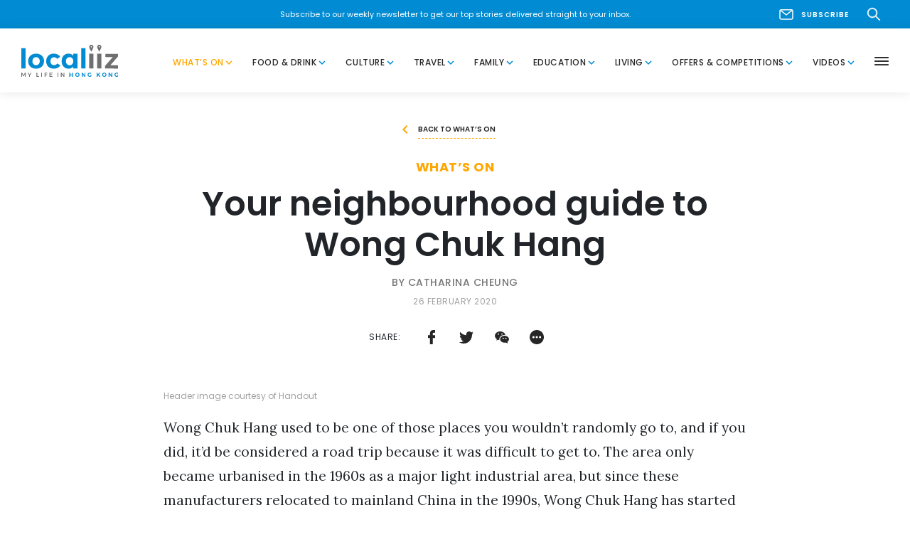

--- FILE ---
content_type: text/html; charset=UTF-8
request_url: https://www.localiiz.com/post/whatson-things-to-do-neighbourhood-guide-wong-chuk-hang
body_size: 38910
content:
<!DOCTYPE html >
<html lang="en">
<head>
<title>Your neighbourhood guide to Wong Chuk Hang | Localiiz</title>
<meta name="description" content="The industrial area of Wong Chuk Hang is buzzing with fantastic eateries, boutique shops, and a great arts scene. Here is our guide on what to do and see and where to eat in Wong Chuk Hang!"/>
<meta property="fb:app_id" content="">
<meta property="og:url" content="https://www.localiiz.com/post/whatson-things-to-do-neighbourhood-guide-wong-chuk-hang"/>
<meta property="og:type" content="website"/>
<meta property="og:title" content="Your neighbourhood guide to Wong Chuk Hang"/>
<meta property="og:image" content="https://s3.ap-southeast-1.amazonaws.com/localiiz-prod/uploads/_1200x630_crop_center-center_none/neighbourhood-guide-wong-chuk-hang-fb.jpg?mtime=20200225192119&focal=none&tmtime=20251125013154"/>
<meta property="og:image:width" content="1200"/>
<meta property="og:image:height" content="630"/>
<meta property="og:description" content="The industrial area of Wong Chuk Hang is buzzing with fantastic eateries, boutique shops, and a great arts scene. Here is our guide on what to do and see and where to eat in Wong Chuk Hang!"/>
<meta property="og:site_name" content="Localiiz"/>
<meta property="og:locale" content="en"/>
<meta property="og:locale:alternate" content="en"/>
<meta name="twitter:card" content="summary_large_image"/>
<meta name="twitter:site" content=""/>
<meta name="twitter:url" content="https://www.localiiz.com/post/whatson-things-to-do-neighbourhood-guide-wong-chuk-hang"/>
<meta name="twitter:title" content="Your neighbourhood guide to Wong Chuk Hang"/>
<meta name="twitter:description" content="The industrial area of Wong Chuk Hang is buzzing with fantastic eateries, boutique shops, and a great arts scene. Here is our guide on what to do and see and where to eat in Wong Chuk Hang!"/>
<meta name="twitter:image" content="https://s3.ap-southeast-1.amazonaws.com/localiiz-prod/uploads/_1200x600_crop_center-center_none/neighbourhood-guide-wong-chuk-hang-fb.jpg?mtime=20200225192119&focal=none&tmtime=20251125013154"/>
<link rel="home" href="https://www.localiiz.com/"/>
<link rel="canonical" href="https://www.localiiz.com/post/whatson-things-to-do-neighbourhood-guide-wong-chuk-hang">
<meta charset="utf-8">
<meta http-equiv="X-UA-Compatible" content="IE=edge">
<meta name="viewport" content="width=device-width, height=device-height, initial-scale=1">
<link rel="shortcut icon" href="https://s3.ap-southeast-1.amazonaws.com/localiiz-prod/favicon/favicon.ico"/>
<link rel="icon" type="image/png" sizes="192x192" href="https://localiiz-prod.s3-ap-southeast-1.amazonaws.com/favicon/android-chrome-192x192.png">
<link rel="icon" type="image/png" sizes="32x32" href="https://s3.ap-southeast-1.amazonaws.com/localiiz-prod/favicon/favicon-32x32.png">
<link rel="icon" type="image/png" sizes="16x16" href="https://s3.ap-southeast-1.amazonaws.com/localiiz-prod/favicon/favicon-16x16.png">
<meta name="msapplication-TileColor" content="#008bd2">
<meta name="msapplication-TileImage" content="https://s3.ap-southeast-1.amazonaws.com/localiiz-prod/favicon/mstile-150x150.png">
<meta name="theme-color" content="#008bd2">
<link href="https://fonts.googleapis.com/css?family=Material+Icons|Poppins:400,400i,500,600,600i,700,700i&display=swap" rel="stylesheet">
<link href="https://fonts.googleapis.com/css2?family=Lora:ital,wght@0,400;0,700;1,400;1,700&display=swap" rel="stylesheet">
<link rel="stylesheet" href="/assets/A.libs,,_libs_all.min.css,,qv==0.53+localiiz.css,,qv==0.53,Mcc.rfKA7zCs2e.css.pagespeed.cf.tTFSRU7O3K.css"/>
<style type="text/css">.color-whats-on,.bglight-whats-on .btn-outline,.hover-whats-on:hover,.opened .hover-whats-on,.active .hover-whats-on,.opened .hover-whats-on *,.active .hover-whats-on *,.article-whats-on .richtext a,.bglight-whats-on .sublink a:hover{color:#ffa600!important}.bglight-whats-on .btn-outline:hover{background:#ffa600!important;color:#fff!important}.bg-whats-on{background-color:#ffa600!important;color:#fff}.bglight-whats-on .section-title,.article-whats-on .btn-solid,.article-whats-on .slick-dots button::before,.bglight-whats-on .btn-solid,.bglight-whats-on .slick-dots button::before{background-color:#ffa600;color:#fff}.shadow-whats-on{box-shadow:4px 4px 0 1px #ffa600}.bglight-whats-on .pagination span,.border-whats-on,.thumb-whats-on{border-color:#ffa600!important}.thumb-whats-on:hover .hover-ul{box-shadow:inset 0 -1px 0 0 #fff , inset 0 -2px 0 0 #ffa600!important}.thumb-whats-on.lg:hover .hover-ul{box-shadow:inset 0 -4px 0 0 #fff , inset 0 -6px 0 0 #ffa600!important}.bglight-whats-on,.bglight-whats-on .section-title-light,.bglight-whats-on .btn-outline{background-color:#fffaf0!important}.color-food-drink,.bglight-food-drink .btn-outline,.hover-food-drink:hover,.opened .hover-food-drink,.active .hover-food-drink,.opened .hover-food-drink *,.active .hover-food-drink *,.article-food-drink .richtext a,.bglight-food-drink .sublink a:hover{color:#ff3a56!important}.bglight-food-drink .btn-outline:hover{background:#ff3a56!important;color:#fff!important}.bg-food-drink{background-color:#ff3a56!important;color:#fff}.bglight-food-drink .section-title,.article-food-drink .btn-solid,.article-food-drink .slick-dots button::before,.bglight-food-drink .btn-solid,.bglight-food-drink .slick-dots button::before{background-color:#ff3a56;color:#fff}.shadow-food-drink{box-shadow:4px 4px 0 1px #ff3a56}.bglight-food-drink .pagination span,.border-food-drink,.thumb-food-drink{border-color:#ff3a56!important}.thumb-food-drink:hover .hover-ul{box-shadow:inset 0 -1px 0 0 #fff , inset 0 -2px 0 0 #ff3a56!important}.thumb-food-drink.lg:hover .hover-ul{box-shadow:inset 0 -4px 0 0 #fff , inset 0 -6px 0 0 #ff3a56!important}.bglight-food-drink,.bglight-food-drink .section-title-light,.bglight-food-drink .btn-outline{background-color:#fff6f8!important}.color-culture,.bglight-culture .btn-outline,.hover-culture:hover,.opened .hover-culture,.active .hover-culture,.opened .hover-culture *,.active .hover-culture *,.article-culture .richtext a,.bglight-culture .sublink a:hover{color:#65b8d6!important}.bglight-culture .btn-outline:hover{background:#65b8d6!important;color:#fff!important}.bg-culture{background-color:#65b8d6!important;color:#fff}.bglight-culture .section-title,.article-culture .btn-solid,.article-culture .slick-dots button::before,.bglight-culture .btn-solid,.bglight-culture .slick-dots button::before{background-color:#65b8d6;color:#fff}.shadow-culture{box-shadow:4px 4px 0 1px #65b8d6}.bglight-culture .pagination span,.border-culture,.thumb-culture{border-color:#65b8d6!important}.thumb-culture:hover .hover-ul{box-shadow:inset 0 -1px 0 0 #fff , inset 0 -2px 0 0 #65b8d6!important}.thumb-culture.lg:hover .hover-ul{box-shadow:inset 0 -4px 0 0 #fff , inset 0 -6px 0 0 #65b8d6!important}.bglight-culture,.bglight-culture .section-title-light,.bglight-culture .btn-outline{background-color:#e4f8ff!important}.color-travel,.bglight-travel .btn-outline,.hover-travel:hover,.opened .hover-travel,.active .hover-travel,.opened .hover-travel *,.active .hover-travel *,.article-travel .richtext a,.bglight-travel .sublink a:hover{color:#35afa6!important}.bglight-travel .btn-outline:hover{background:#35afa6!important;color:#fff!important}.bg-travel{background-color:#35afa6!important;color:#fff}.bglight-travel .section-title,.article-travel .btn-solid,.article-travel .slick-dots button::before,.bglight-travel .btn-solid,.bglight-travel .slick-dots button::before{background-color:#35afa6;color:#fff}.shadow-travel{box-shadow:4px 4px 0 1px #35afa6}.bglight-travel .pagination span,.border-travel,.thumb-travel{border-color:#35afa6!important}.thumb-travel:hover .hover-ul{box-shadow:inset 0 -1px 0 0 #fff , inset 0 -2px 0 0 #35afa6!important}.thumb-travel.lg:hover .hover-ul{box-shadow:inset 0 -4px 0 0 #fff , inset 0 -6px 0 0 #35afa6!important}.bglight-travel,.bglight-travel .section-title-light,.bglight-travel .btn-outline{background-color:#eefffe!important}.color-family,.bglight-family .btn-outline,.hover-family:hover,.opened .hover-family,.active .hover-family,.opened .hover-family *,.active .hover-family *,.article-family .richtext a,.bglight-family .sublink a:hover{color:#ffaf9c!important}.bglight-family .btn-outline:hover{background:#ffaf9c!important;color:#fff!important}.bg-family{background-color:#ffaf9c!important;color:#fff}.bglight-family .section-title,.article-family .btn-solid,.article-family .slick-dots button::before,.bglight-family .btn-solid,.bglight-family .slick-dots button::before{background-color:#ffaf9c;color:#fff}.shadow-family{box-shadow:4px 4px 0 1px #ffaf9c}.bglight-family .pagination span,.border-family,.thumb-family{border-color:#ffaf9c!important}.thumb-family:hover .hover-ul{box-shadow:inset 0 -1px 0 0 #fff , inset 0 -2px 0 0 #ffaf9c!important}.thumb-family.lg:hover .hover-ul{box-shadow:inset 0 -4px 0 0 #fff , inset 0 -6px 0 0 #ffaf9c!important}.bglight-family,.bglight-family .section-title-light,.bglight-family .btn-outline{background-color:#fff9f8!important}.color-education,.bglight-education .btn-outline,.hover-education:hover,.opened .hover-education,.active .hover-education,.opened .hover-education *,.active .hover-education *,.article-education .richtext a,.bglight-education .sublink a:hover{color:#728eff!important}.bglight-education .btn-outline:hover{background:#728eff!important;color:#fff!important}.bg-education{background-color:#728eff!important;color:#fff}.bglight-education .section-title,.article-education .btn-solid,.article-education .slick-dots button::before,.bglight-education .btn-solid,.bglight-education .slick-dots button::before{background-color:#728eff;color:#fff}.shadow-education{box-shadow:4px 4px 0 1px #728eff}.bglight-education .pagination span,.border-education,.thumb-education{border-color:#728eff!important}.thumb-education:hover .hover-ul{box-shadow:inset 0 -1px 0 0 #fff , inset 0 -2px 0 0 #728eff!important}.thumb-education.lg:hover .hover-ul{box-shadow:inset 0 -4px 0 0 #fff , inset 0 -6px 0 0 #728eff!important}.bglight-education,.bglight-education .section-title-light,.bglight-education .btn-outline{background-color:#eceefb!important}.color-living,.bglight-living .btn-outline,.hover-living:hover,.opened .hover-living,.active .hover-living,.opened .hover-living *,.active .hover-living *,.article-living .richtext a,.bglight-living .sublink a:hover{color:#9fcd91!important}.bglight-living .btn-outline:hover{background:#9fcd91!important;color:#fff!important}.bg-living{background-color:#9fcd91!important;color:#fff}.bglight-living .section-title,.article-living .btn-solid,.article-living .slick-dots button::before,.bglight-living .btn-solid,.bglight-living .slick-dots button::before{background-color:#9fcd91;color:#fff}.shadow-living{box-shadow:4px 4px 0 1px #9fcd91}.bglight-living .pagination span,.border-living,.thumb-living{border-color:#9fcd91!important}.thumb-living:hover .hover-ul{box-shadow:inset 0 -1px 0 0 #fff , inset 0 -2px 0 0 #9fcd91!important}.thumb-living.lg:hover .hover-ul{box-shadow:inset 0 -4px 0 0 #fff , inset 0 -6px 0 0 #9fcd91!important}.bglight-living,.bglight-living .section-title-light,.bglight-living .btn-outline{background-color:#f6fff3!important}.color-humans-of-hong-kong,.bglight-humans-of-hong-kong .btn-outline,.hover-humans-of-hong-kong:hover,.opened .hover-humans-of-hong-kong,.active .hover-humans-of-hong-kong,.opened .hover-humans-of-hong-kong *,.active .hover-humans-of-hong-kong *,.article-humans-of-hong-kong .richtext a,.bglight-humans-of-hong-kong .sublink a:hover{color:#6f6f6f!important}.bglight-humans-of-hong-kong .btn-outline:hover{background:#6f6f6f!important;color:#fff!important}.bg-humans-of-hong-kong{background-color:#6f6f6f!important;color:#fff}.bglight-humans-of-hong-kong .section-title,.article-humans-of-hong-kong .btn-solid,.article-humans-of-hong-kong .slick-dots button::before,.bglight-humans-of-hong-kong .btn-solid,.bglight-humans-of-hong-kong .slick-dots button::before{background-color:#6f6f6f;color:#fff}.shadow-humans-of-hong-kong{box-shadow:4px 4px 0 1px #6f6f6f}.bglight-humans-of-hong-kong .pagination span,.border-humans-of-hong-kong,.thumb-humans-of-hong-kong{border-color:#6f6f6f!important}.thumb-humans-of-hong-kong:hover .hover-ul{box-shadow:inset 0 -1px 0 0 #fff , inset 0 -2px 0 0 #6f6f6f!important}.thumb-humans-of-hong-kong.lg:hover .hover-ul{box-shadow:inset 0 -4px 0 0 #fff , inset 0 -6px 0 0 #6f6f6f!important}.bglight-humans-of-hong-kong,.bglight-humans-of-hong-kong .section-title-light,.bglight-humans-of-hong-kong .btn-outline{background-color:#e6e6e6!important}.color-offers-competitions,.bglight-offers-competitions .btn-outline,.hover-offers-competitions:hover,.opened .hover-offers-competitions,.active .hover-offers-competitions,.opened .hover-offers-competitions *,.active .hover-offers-competitions *,.article-offers-competitions .richtext a,.bglight-offers-competitions .sublink a:hover{color:#ff9db6!important}.bglight-offers-competitions .btn-outline:hover{background:#ff9db6!important;color:#fff!important}.bg-offers-competitions{background-color:#ff9db6!important;color:#fff}.bglight-offers-competitions .section-title,.article-offers-competitions .btn-solid,.article-offers-competitions .slick-dots button::before,.bglight-offers-competitions .btn-solid,.bglight-offers-competitions .slick-dots button::before{background-color:#ff9db6;color:#fff}.shadow-offers-competitions{box-shadow:4px 4px 0 1px #ff9db6}.bglight-offers-competitions .pagination span,.border-offers-competitions,.thumb-offers-competitions{border-color:#ff9db6!important}.thumb-offers-competitions:hover .hover-ul{box-shadow:inset 0 -1px 0 0 #fff , inset 0 -2px 0 0 #ff9db6!important}.thumb-offers-competitions.lg:hover .hover-ul{box-shadow:inset 0 -4px 0 0 #fff , inset 0 -6px 0 0 #ff9db6!important}.bglight-offers-competitions,.bglight-offers-competitions .section-title-light,.bglight-offers-competitions .btn-outline{background-color:#fff5f7!important}.color-videos,.bglight-videos .btn-outline,.hover-videos:hover,.opened .hover-videos,.active .hover-videos,.opened .hover-videos *,.active .hover-videos *,.article-videos .richtext a,.bglight-videos .sublink a:hover{color:#008bd2!important}.bglight-videos .btn-outline:hover{background:#008bd2!important;color:#fff!important}.bg-videos{background-color:#008bd2!important;color:#fff}.bglight-videos .section-title,.article-videos .btn-solid,.article-videos .slick-dots button::before,.bglight-videos .btn-solid,.bglight-videos .slick-dots button::before{background-color:#008bd2;color:#fff}.shadow-videos{box-shadow:4px 4px 0 1px #008bd2}.bglight-videos .pagination span,.border-videos,.thumb-videos{border-color:#008bd2!important}.thumb-videos:hover .hover-ul{box-shadow:inset 0 -1px 0 0 #fff , inset 0 -2px 0 0 #008bd2!important}.thumb-videos.lg:hover .hover-ul{box-shadow:inset 0 -4px 0 0 #fff , inset 0 -6px 0 0 #008bd2!important}.bglight-videos,.bglight-videos .section-title-light,.bglight-videos .btn-outline{background-color:#f4f9fc!important}.color-events-whats-on,.bglight-events-whats-on .btn-outline,.hover-events-whats-on:hover,.opened .hover-events-whats-on,.active .hover-events-whats-on,.opened .hover-events-whats-on *,.active .hover-events-whats-on *,.article-events-whats-on .richtext a,.bglight-events-whats-on .sublink a:hover{color:#ffa600!important}.bglight-events-whats-on .btn-outline:hover{background:#ffa600!important;color:#fff!important}.bg-events-whats-on{background-color:#ffa600!important;color:#fff}.bglight-events-whats-on .section-title,.article-events-whats-on .btn-solid,.article-events-whats-on .slick-dots button::before,.bglight-events-whats-on .btn-solid,.bglight-events-whats-on .slick-dots button::before{background-color:#ffa600;color:#fff}.shadow-events-whats-on{box-shadow:4px 4px 0 1px #ffa600}.bglight-events-whats-on .pagination span,.border-events-whats-on,.thumb-events-whats-on{border-color:#ffa600!important}.thumb-events-whats-on:hover .hover-ul{box-shadow:inset 0 -1px 0 0 #fff , inset 0 -2px 0 0 #ffa600!important}.thumb-events-whats-on.lg:hover .hover-ul{box-shadow:inset 0 -4px 0 0 #fff , inset 0 -6px 0 0 #ffa600!important}.bglight-events-whats-on,.bglight-events-whats-on .section-title-light,.bglight-events-whats-on .btn-outline{background-color:#fffaf0!important}.color-events-food-drink,.bglight-events-food-drink .btn-outline,.hover-events-food-drink:hover,.opened .hover-events-food-drink,.active .hover-events-food-drink,.opened .hover-events-food-drink *,.active .hover-events-food-drink *,.article-events-food-drink .richtext a,.bglight-events-food-drink .sublink a:hover{color:#ff3a56!important}.bglight-events-food-drink .btn-outline:hover{background:#ff3a56!important;color:#fff!important}.bg-events-food-drink{background-color:#ff3a56!important;color:#fff}.bglight-events-food-drink .section-title,.article-events-food-drink .btn-solid,.article-events-food-drink .slick-dots button::before,.bglight-events-food-drink .btn-solid,.bglight-events-food-drink .slick-dots button::before{background-color:#ff3a56;color:#fff}.shadow-events-food-drink{box-shadow:4px 4px 0 1px #ff3a56}.bglight-events-food-drink .pagination span,.border-events-food-drink,.thumb-events-food-drink{border-color:#ff3a56!important}.thumb-events-food-drink:hover .hover-ul{box-shadow:inset 0 -1px 0 0 #fff , inset 0 -2px 0 0 #ff3a56!important}.thumb-events-food-drink.lg:hover .hover-ul{box-shadow:inset 0 -4px 0 0 #fff , inset 0 -6px 0 0 #ff3a56!important}.bglight-events-food-drink,.bglight-events-food-drink .section-title-light,.bglight-events-food-drink .btn-outline{background-color:#fff6f8!important}.color-events-family,.bglight-events-family .btn-outline,.hover-events-family:hover,.opened .hover-events-family,.active .hover-events-family,.opened .hover-events-family *,.active .hover-events-family *,.article-events-family .richtext a,.bglight-events-family .sublink a:hover{color:#ffaf9c!important}.bglight-events-family .btn-outline:hover{background:#ffaf9c!important;color:#fff!important}.bg-events-family{background-color:#ffaf9c!important;color:#fff}.bglight-events-family .section-title,.article-events-family .btn-solid,.article-events-family .slick-dots button::before,.bglight-events-family .btn-solid,.bglight-events-family .slick-dots button::before{background-color:#ffaf9c;color:#fff}.shadow-events-family{box-shadow:4px 4px 0 1px #ffaf9c}.bglight-events-family .pagination span,.border-events-family,.thumb-events-family{border-color:#ffaf9c!important}.thumb-events-family:hover .hover-ul{box-shadow:inset 0 -1px 0 0 #fff , inset 0 -2px 0 0 #ffaf9c!important}.thumb-events-family.lg:hover .hover-ul{box-shadow:inset 0 -4px 0 0 #fff , inset 0 -6px 0 0 #ffaf9c!important}.bglight-events-family,.bglight-events-family .section-title-light,.bglight-events-family .btn-outline{background-color:#fff9f8!important}.color-events-living,.bglight-events-living .btn-outline,.hover-events-living:hover,.opened .hover-events-living,.active .hover-events-living,.opened .hover-events-living *,.active .hover-events-living *,.article-events-living .richtext a,.bglight-events-living .sublink a:hover{color:#9fcd91!important}.bglight-events-living .btn-outline:hover{background:#9fcd91!important;color:#fff!important}.bg-events-living{background-color:#9fcd91!important;color:#fff}.bglight-events-living .section-title,.article-events-living .btn-solid,.article-events-living .slick-dots button::before,.bglight-events-living .btn-solid,.bglight-events-living .slick-dots button::before{background-color:#9fcd91;color:#fff}.shadow-events-living{box-shadow:4px 4px 0 1px #9fcd91}.bglight-events-living .pagination span,.border-events-living,.thumb-events-living{border-color:#9fcd91!important}.thumb-events-living:hover .hover-ul{box-shadow:inset 0 -1px 0 0 #fff , inset 0 -2px 0 0 #9fcd91!important}.thumb-events-living.lg:hover .hover-ul{box-shadow:inset 0 -4px 0 0 #fff , inset 0 -6px 0 0 #9fcd91!important}.bglight-events-living,.bglight-events-living .section-title-light,.bglight-events-living .btn-outline{background-color:#f6fff3!important}.color-events-education,.bglight-events-education .btn-outline,.hover-events-education:hover,.opened .hover-events-education,.active .hover-events-education,.opened .hover-events-education *,.active .hover-events-education *,.article-events-education .richtext a,.bglight-events-education .sublink a:hover{color:#728eff!important}.bglight-events-education .btn-outline:hover{background:#728eff!important;color:#fff!important}.bg-events-education{background-color:#728eff!important;color:#fff}.bglight-events-education .section-title,.article-events-education .btn-solid,.article-events-education .slick-dots button::before,.bglight-events-education .btn-solid,.bglight-events-education .slick-dots button::before{background-color:#728eff;color:#fff}.shadow-events-education{box-shadow:4px 4px 0 1px #728eff}.bglight-events-education .pagination span,.border-events-education,.thumb-events-education{border-color:#728eff!important}.thumb-events-education:hover .hover-ul{box-shadow:inset 0 -1px 0 0 #fff , inset 0 -2px 0 0 #728eff!important}.thumb-events-education.lg:hover .hover-ul{box-shadow:inset 0 -4px 0 0 #fff , inset 0 -6px 0 0 #728eff!important}.bglight-events-education,.bglight-events-education .section-title-light,.bglight-events-education .btn-outline{background-color:#eceefb!important}.color-events-travel,.bglight-events-travel .btn-outline,.hover-events-travel:hover,.opened .hover-events-travel,.active .hover-events-travel,.opened .hover-events-travel *,.active .hover-events-travel *,.article-events-travel .richtext a,.bglight-events-travel .sublink a:hover{color:#35afa6!important}.bglight-events-travel .btn-outline:hover{background:#35afa6!important;color:#fff!important}.bg-events-travel{background-color:#35afa6!important;color:#fff}.bglight-events-travel .section-title,.article-events-travel .btn-solid,.article-events-travel .slick-dots button::before,.bglight-events-travel .btn-solid,.bglight-events-travel .slick-dots button::before{background-color:#35afa6;color:#fff}.shadow-events-travel{box-shadow:4px 4px 0 1px #35afa6}.bglight-events-travel .pagination span,.border-events-travel,.thumb-events-travel{border-color:#35afa6!important}.thumb-events-travel:hover .hover-ul{box-shadow:inset 0 -1px 0 0 #fff , inset 0 -2px 0 0 #35afa6!important}.thumb-events-travel.lg:hover .hover-ul{box-shadow:inset 0 -4px 0 0 #fff , inset 0 -6px 0 0 #35afa6!important}.bglight-events-travel,.bglight-events-travel .section-title-light,.bglight-events-travel .btn-outline{background-color:#eefffe!important}.color-events-culture,.bglight-events-culture .btn-outline,.hover-events-culture:hover,.opened .hover-events-culture,.active .hover-events-culture,.opened .hover-events-culture *,.active .hover-events-culture *,.article-events-culture .richtext a,.bglight-events-culture .sublink a:hover{color:#65b8d6!important}.bglight-events-culture .btn-outline:hover{background:#65b8d6!important;color:#fff!important}.bg-events-culture{background-color:#65b8d6!important;color:#fff}.bglight-events-culture .section-title,.article-events-culture .btn-solid,.article-events-culture .slick-dots button::before,.bglight-events-culture .btn-solid,.bglight-events-culture .slick-dots button::before{background-color:#65b8d6;color:#fff}.shadow-events-culture{box-shadow:4px 4px 0 1px #65b8d6}.bglight-events-culture .pagination span,.border-events-culture,.thumb-events-culture{border-color:#65b8d6!important}.thumb-events-culture:hover .hover-ul{box-shadow:inset 0 -1px 0 0 #fff , inset 0 -2px 0 0 #65b8d6!important}.thumb-events-culture.lg:hover .hover-ul{box-shadow:inset 0 -4px 0 0 #fff , inset 0 -6px 0 0 #65b8d6!important}.bglight-events-culture,.bglight-events-culture .section-title-light,.bglight-events-culture .btn-outline{background-color:#e4f8ff!important}.color-directory-culture,.bglight-directory-culture .btn-outline,.hover-directory-culture:hover,.opened .hover-directory-culture,.active .hover-directory-culture,.opened .hover-directory-culture *,.active .hover-directory-culture *,.article-directory-culture .richtext a,.bglight-directory-culture .sublink a:hover{color:#65b8d6!important}.bglight-directory-culture .btn-outline:hover{background:#65b8d6!important;color:#fff!important}.bg-directory-culture{background-color:#65b8d6!important;color:#fff}.bglight-directory-culture .section-title,.article-directory-culture .btn-solid,.article-directory-culture .slick-dots button::before,.bglight-directory-culture .btn-solid,.bglight-directory-culture .slick-dots button::before{background-color:#65b8d6;color:#fff}.shadow-directory-culture{box-shadow:4px 4px 0 1px #65b8d6}.bglight-directory-culture .pagination span,.border-directory-culture,.thumb-directory-culture{border-color:#65b8d6!important}.thumb-directory-culture:hover .hover-ul{box-shadow:inset 0 -1px 0 0 #fff , inset 0 -2px 0 0 #65b8d6!important}.thumb-directory-culture.lg:hover .hover-ul{box-shadow:inset 0 -4px 0 0 #fff , inset 0 -6px 0 0 #65b8d6!important}.bglight-directory-culture,.bglight-directory-culture .section-title-light,.bglight-directory-culture .btn-outline{background-color:#e4f8ff!important}.color-directory-education,.bglight-directory-education .btn-outline,.hover-directory-education:hover,.opened .hover-directory-education,.active .hover-directory-education,.opened .hover-directory-education *,.active .hover-directory-education *,.article-directory-education .richtext a,.bglight-directory-education .sublink a:hover{color:#728eff!important}.bglight-directory-education .btn-outline:hover{background:#728eff!important;color:#fff!important}.bg-directory-education{background-color:#728eff!important;color:#fff}.bglight-directory-education .section-title,.article-directory-education .btn-solid,.article-directory-education .slick-dots button::before,.bglight-directory-education .btn-solid,.bglight-directory-education .slick-dots button::before{background-color:#728eff;color:#fff}.shadow-directory-education{box-shadow:4px 4px 0 1px #728eff}.bglight-directory-education .pagination span,.border-directory-education,.thumb-directory-education{border-color:#728eff!important}.thumb-directory-education:hover .hover-ul{box-shadow:inset 0 -1px 0 0 #fff , inset 0 -2px 0 0 #728eff!important}.thumb-directory-education.lg:hover .hover-ul{box-shadow:inset 0 -4px 0 0 #fff , inset 0 -6px 0 0 #728eff!important}.bglight-directory-education,.bglight-directory-education .section-title-light,.bglight-directory-education .btn-outline{background-color:#eceefb!important}.color-directory-family,.bglight-directory-family .btn-outline,.hover-directory-family:hover,.opened .hover-directory-family,.active .hover-directory-family,.opened .hover-directory-family *,.active .hover-directory-family *,.article-directory-family .richtext a,.bglight-directory-family .sublink a:hover{color:#ffaf9c!important}.bglight-directory-family .btn-outline:hover{background:#ffaf9c!important;color:#fff!important}.bg-directory-family{background-color:#ffaf9c!important;color:#fff}.bglight-directory-family .section-title,.article-directory-family .btn-solid,.article-directory-family .slick-dots button::before,.bglight-directory-family .btn-solid,.bglight-directory-family .slick-dots button::before{background-color:#ffaf9c;color:#fff}.shadow-directory-family{box-shadow:4px 4px 0 1px #ffaf9c}.bglight-directory-family .pagination span,.border-directory-family,.thumb-directory-family{border-color:#ffaf9c!important}.thumb-directory-family:hover .hover-ul{box-shadow:inset 0 -1px 0 0 #fff , inset 0 -2px 0 0 #ffaf9c!important}.thumb-directory-family.lg:hover .hover-ul{box-shadow:inset 0 -4px 0 0 #fff , inset 0 -6px 0 0 #ffaf9c!important}.bglight-directory-family,.bglight-directory-family .section-title-light,.bglight-directory-family .btn-outline{background-color:#fff9f8!important}.color-directory-food-drink,.bglight-directory-food-drink .btn-outline,.hover-directory-food-drink:hover,.opened .hover-directory-food-drink,.active .hover-directory-food-drink,.opened .hover-directory-food-drink *,.active .hover-directory-food-drink *,.article-directory-food-drink .richtext a,.bglight-directory-food-drink .sublink a:hover{color:#ff3a56!important}.bglight-directory-food-drink .btn-outline:hover{background:#ff3a56!important;color:#fff!important}.bg-directory-food-drink{background-color:#ff3a56!important;color:#fff}.bglight-directory-food-drink .section-title,.article-directory-food-drink .btn-solid,.article-directory-food-drink .slick-dots button::before,.bglight-directory-food-drink .btn-solid,.bglight-directory-food-drink .slick-dots button::before{background-color:#ff3a56;color:#fff}.shadow-directory-food-drink{box-shadow:4px 4px 0 1px #ff3a56}.bglight-directory-food-drink .pagination span,.border-directory-food-drink,.thumb-directory-food-drink{border-color:#ff3a56!important}.thumb-directory-food-drink:hover .hover-ul{box-shadow:inset 0 -1px 0 0 #fff , inset 0 -2px 0 0 #ff3a56!important}.thumb-directory-food-drink.lg:hover .hover-ul{box-shadow:inset 0 -4px 0 0 #fff , inset 0 -6px 0 0 #ff3a56!important}.bglight-directory-food-drink,.bglight-directory-food-drink .section-title-light,.bglight-directory-food-drink .btn-outline{background-color:#fff6f8!important}.color-directory-living,.bglight-directory-living .btn-outline,.hover-directory-living:hover,.opened .hover-directory-living,.active .hover-directory-living,.opened .hover-directory-living *,.active .hover-directory-living *,.article-directory-living .richtext a,.bglight-directory-living .sublink a:hover{color:#9fcd91!important}.bglight-directory-living .btn-outline:hover{background:#9fcd91!important;color:#fff!important}.bg-directory-living{background-color:#9fcd91!important;color:#fff}.bglight-directory-living .section-title,.article-directory-living .btn-solid,.article-directory-living .slick-dots button::before,.bglight-directory-living .btn-solid,.bglight-directory-living .slick-dots button::before{background-color:#9fcd91;color:#fff}.shadow-directory-living{box-shadow:4px 4px 0 1px #9fcd91}.bglight-directory-living .pagination span,.border-directory-living,.thumb-directory-living{border-color:#9fcd91!important}.thumb-directory-living:hover .hover-ul{box-shadow:inset 0 -1px 0 0 #fff , inset 0 -2px 0 0 #9fcd91!important}.thumb-directory-living.lg:hover .hover-ul{box-shadow:inset 0 -4px 0 0 #fff , inset 0 -6px 0 0 #9fcd91!important}.bglight-directory-living,.bglight-directory-living .section-title-light,.bglight-directory-living .btn-outline{background-color:#f6fff3!important}.color-directory-travel,.bglight-directory-travel .btn-outline,.hover-directory-travel:hover,.opened .hover-directory-travel,.active .hover-directory-travel,.opened .hover-directory-travel *,.active .hover-directory-travel *,.article-directory-travel .richtext a,.bglight-directory-travel .sublink a:hover{color:#35afa6!important}.bglight-directory-travel .btn-outline:hover{background:#35afa6!important;color:#fff!important}.bg-directory-travel{background-color:#35afa6!important;color:#fff}.bglight-directory-travel .section-title,.article-directory-travel .btn-solid,.article-directory-travel .slick-dots button::before,.bglight-directory-travel .btn-solid,.bglight-directory-travel .slick-dots button::before{background-color:#35afa6;color:#fff}.shadow-directory-travel{box-shadow:4px 4px 0 1px #35afa6}.bglight-directory-travel .pagination span,.border-directory-travel,.thumb-directory-travel{border-color:#35afa6!important}.thumb-directory-travel:hover .hover-ul{box-shadow:inset 0 -1px 0 0 #fff , inset 0 -2px 0 0 #35afa6!important}.thumb-directory-travel.lg:hover .hover-ul{box-shadow:inset 0 -4px 0 0 #fff , inset 0 -6px 0 0 #35afa6!important}.bglight-directory-travel,.bglight-directory-travel .section-title-light,.bglight-directory-travel .btn-outline{background-color:#eefffe!important}.eventdate,.eventdate-long{background:#ffa600}</style>
<!--[if lt IE 9]>
      <script src="https://oss.maxcdn.com/html5shiv/3.7.2/html5shiv.min.js"></script>
      <script src="https://oss.maxcdn.com/respond/1.4.2/respond.min.js"></script>
    <![endif]-->
<script type="text/psajs" data-pagespeed-orig-index="0">(function(w,d,s,l,i){w[l]=w[l]||[];w[l].push({'gtm.start':new Date().getTime(),event:'gtm.js'});var f=d.getElementsByTagName(s)[0],j=d.createElement(s),dl=l!='dataLayer'?'&l='+l:'';j.async=true;j.src='https://www.googletagmanager.com/gtm.js?id='+i+dl;f.parentNode.insertBefore(j,f);})(window,document,'script','dataLayer','GTM-K6S76VG');</script>
<script src="https://www.googletagmanager.com/gtag/js?id=G-DYT26BV308" async type="text/psajs" data-pagespeed-orig-index="1"></script>
<script type="text/psajs" data-pagespeed-orig-index="2">window.dataLayer=window.dataLayer||[];function gtag(){dataLayer.push(arguments);}gtag("js",new Date());gtag("config","G-DYT26BV308",{cookie_flags:"SameSite=Lax;Secure",cookie_domain:"www.localiiz.com"});</script></head>
<body class="page-whats-on"><noscript><meta HTTP-EQUIV="refresh" content="0;url='https://www.localiiz.com/post/whatson-things-to-do-neighbourhood-guide-wong-chuk-hang?PageSpeed=noscript'" /><style><!--table,div,span,font,p{display:none} --></style><div style="display:block">Please click <a href="https://www.localiiz.com/post/whatson-things-to-do-neighbourhood-guide-wong-chuk-hang?PageSpeed=noscript">here</a> if you are not redirected within a few seconds.</div></noscript>
<noscript><iframe src="https://www.googletagmanager.com/ns.html?id=GTM-K6S76VG" height="0" width="0" style="display:none;visibility:hidden"></iframe></noscript>
<header>
<div id="header-pre">
<div class="partner-a">
<div style="display:none">top 0</div>
</div>
</div>
<div id="header-top" class="bg-blue">
<div class="container">
<div class="row justify-content-between align-items-center">
<div class="col-lg-3 hide-mobile">
<div class="social ">
<a href="https://www.facebook.com/localiiz/" target="_blank">
</a>
<a href="https://www.instagram.com/localiiz/" target="_blank">
</a>
<a href="https://twitter.com/localiiz" target="_blank">
</a>
<a href="https://www.youtube.com/channel/UC2cdAh7kAWMAz47eseJjaPw" target="_blank">
</a>
</div> </div>
<div class="col-lg-6 text-center">
<p>Subscribe to our weekly newsletter to get our top stories delivered straight to your inbox.</p> </div>
<div class="col-lg-3 text-right hide-mobile">
<button class="btn btn-transparent" data-toggle="modal" data-target="#newslettermodal"><i class="icon-el mail mr-2"></i> Subscribe</button>
<button class="btn btn-transparent search-trigger"><i class="icon-el search" title="Search"></i></button>
</div>
</div>
</div>
</div>
<div id="header-nav">
<div id="header-nav-float">
<div class="container mobile-nav show-mobile">
<div class="row align-items-center">
<div class="col-4">
<button class="btn btn-transparent nav-trigger">
<i class="icon-el menu black"></i>
</button>
</div>
<div class="col-4">
<a href="https://www.localiiz.com/"><script data-pagespeed-no-defer>//<![CDATA[
(function(){for(var g="function"==typeof Object.defineProperties?Object.defineProperty:function(b,c,a){if(a.get||a.set)throw new TypeError("ES3 does not support getters and setters.");b!=Array.prototype&&b!=Object.prototype&&(b[c]=a.value)},h="undefined"!=typeof window&&window===this?this:"undefined"!=typeof global&&null!=global?global:this,k=["String","prototype","repeat"],l=0;l<k.length-1;l++){var m=k[l];m in h||(h[m]={});h=h[m]}var n=k[k.length-1],p=h[n],q=p?p:function(b){var c;if(null==this)throw new TypeError("The 'this' value for String.prototype.repeat must not be null or undefined");c=this+"";if(0>b||1342177279<b)throw new RangeError("Invalid count value");b|=0;for(var a="";b;)if(b&1&&(a+=c),b>>>=1)c+=c;return a};q!=p&&null!=q&&g(h,n,{configurable:!0,writable:!0,value:q});var t=this;function u(b,c){var a=b.split("."),d=t;a[0]in d||!d.execScript||d.execScript("var "+a[0]);for(var e;a.length&&(e=a.shift());)a.length||void 0===c?d[e]?d=d[e]:d=d[e]={}:d[e]=c};function v(b){var c=b.length;if(0<c){for(var a=Array(c),d=0;d<c;d++)a[d]=b[d];return a}return[]};function w(b){var c=window;if(c.addEventListener)c.addEventListener("load",b,!1);else if(c.attachEvent)c.attachEvent("onload",b);else{var a=c.onload;c.onload=function(){b.call(this);a&&a.call(this)}}};var x;function y(b,c,a,d,e){this.h=b;this.j=c;this.l=a;this.f=e;this.g={height:window.innerHeight||document.documentElement.clientHeight||document.body.clientHeight,width:window.innerWidth||document.documentElement.clientWidth||document.body.clientWidth};this.i=d;this.b={};this.a=[];this.c={}}function z(b,c){var a,d,e=c.getAttribute("data-pagespeed-url-hash");if(a=e&&!(e in b.c))if(0>=c.offsetWidth&&0>=c.offsetHeight)a=!1;else{d=c.getBoundingClientRect();var f=document.body;a=d.top+("pageYOffset"in window?window.pageYOffset:(document.documentElement||f.parentNode||f).scrollTop);d=d.left+("pageXOffset"in window?window.pageXOffset:(document.documentElement||f.parentNode||f).scrollLeft);f=a.toString()+","+d;b.b.hasOwnProperty(f)?a=!1:(b.b[f]=!0,a=a<=b.g.height&&d<=b.g.width)}a&&(b.a.push(e),b.c[e]=!0)}y.prototype.checkImageForCriticality=function(b){b.getBoundingClientRect&&z(this,b)};u("pagespeed.CriticalImages.checkImageForCriticality",function(b){x.checkImageForCriticality(b)});u("pagespeed.CriticalImages.checkCriticalImages",function(){A(x)});function A(b){b.b={};for(var c=["IMG","INPUT"],a=[],d=0;d<c.length;++d)a=a.concat(v(document.getElementsByTagName(c[d])));if(a.length&&a[0].getBoundingClientRect){for(d=0;c=a[d];++d)z(b,c);a="oh="+b.l;b.f&&(a+="&n="+b.f);if(c=!!b.a.length)for(a+="&ci="+encodeURIComponent(b.a[0]),d=1;d<b.a.length;++d){var e=","+encodeURIComponent(b.a[d]);131072>=a.length+e.length&&(a+=e)}b.i&&(e="&rd="+encodeURIComponent(JSON.stringify(B())),131072>=a.length+e.length&&(a+=e),c=!0);C=a;if(c){d=b.h;b=b.j;var f;if(window.XMLHttpRequest)f=new XMLHttpRequest;else if(window.ActiveXObject)try{f=new ActiveXObject("Msxml2.XMLHTTP")}catch(r){try{f=new ActiveXObject("Microsoft.XMLHTTP")}catch(D){}}f&&(f.open("POST",d+(-1==d.indexOf("?")?"?":"&")+"url="+encodeURIComponent(b)),f.setRequestHeader("Content-Type","application/x-www-form-urlencoded"),f.send(a))}}}function B(){var b={},c;c=document.getElementsByTagName("IMG");if(!c.length)return{};var a=c[0];if(!("naturalWidth"in a&&"naturalHeight"in a))return{};for(var d=0;a=c[d];++d){var e=a.getAttribute("data-pagespeed-url-hash");e&&(!(e in b)&&0<a.width&&0<a.height&&0<a.naturalWidth&&0<a.naturalHeight||e in b&&a.width>=b[e].o&&a.height>=b[e].m)&&(b[e]={rw:a.width,rh:a.height,ow:a.naturalWidth,oh:a.naturalHeight})}return b}var C="";u("pagespeed.CriticalImages.getBeaconData",function(){return C});u("pagespeed.CriticalImages.Run",function(b,c,a,d,e,f){var r=new y(b,c,a,e,f);x=r;d&&w(function(){window.setTimeout(function(){A(r)},0)})});})();pagespeed.CriticalImages.Run('/mod_pagespeed_beacon','https://www.localiiz.com/post/whatson-things-to-do-neighbourhood-guide-wong-chuk-hang','R_t19QKbi6',true,false,'OaOvAqWFfDk');
//]]></script><img src="/assets/img/logo.svg" class="img-fluid" alt="Logo" data-pagespeed-url-hash="1385564642" data-pagespeed-onload="pagespeed.CriticalImages.checkImageForCriticality(this);" onload="var elem=this;if (this==window) elem=document.body;elem.setAttribute('data-pagespeed-loaded', 1)"></a>
</div>
<div class="col-4 text-right">
<button class="btn btn-transparent search-trigger">
<i class="icon-el search black"></i>
</button>
</div>
</div>
</div>
<div class="main">
<div class="container">
<div class="row align-items-center">
<div class="logo hide-mobile col-lg-2">
<a href="https://www.localiiz.com/"><img src="/assets/img/logo.svg" class="img-fluid" alt="Logo" data-pagespeed-url-hash="1385564642" data-pagespeed-onload="pagespeed.CriticalImages.checkImageForCriticality(this);" onload="var elem=this;if (this==window) elem=document.body;elem.setAttribute('data-pagespeed-loaded', 1)"></a>
</div>
<div class="maincol col-lg-10">
<div class="nav-items d-lg-flex justify-content-between">
<div class="item" data-active="page-whats-on">
<div class="nav-link">
<a class="hover-whats-on" href="https://www.localiiz.com/whats-on">
What’s on
<span class="arrow">
<i class="material-icons">expand_more</i>
</span>
</a>
</div>
<div class="nav-sub bglight-whats-on" id="nav-1" style="border-color:#ffa600">
<div class="container">
<div class="row">
<div class="col-lg-3">
<div class="sublink">
<a href="https://www.localiiz.com/whats-on">All from What’s on</a>
</div>
<div class="sublink">
<a href="https://www.localiiz.com/post/the-weekend-ahead-things-to-do-hong-kong">
The weekend ahead
</a>
</div>
<div class="sublink">
<a href="https://www.localiiz.com/whats-on/events-calendar">
Events calendar
</a>
</div>
<div class="sublink">
<a href="https://www.localiiz.com/events">
All events
</a>
</div>
<div class="sublink">
<a href="https://www.localiiz.com/category/things-to-do">
Things to do
</a>
</div>
</div>
<div class="col-lg-3 articles">
<div class="article-thumb thumb-whats-on sm-pad sm w-100">
<div class="row align-items-center no-gutters">
<div class="col-5 px-2 py-2">
<a href="https://www.localiiz.com/post/the-weekend-ahead-things-to-do-hong-kong">
<div class="img" data-lazybg="https://s3.ap-southeast-1.amazonaws.com/localiiz-prod/uploads/_1000x800_fit_center-center_80_none/feature-clockenflap-2024.jpg?mtime=20240924115507&amp;focal=none&amp;tmtime=20251124180435">
</div>
</a>
</div>
<div class="col-7">
<div class="caption">
<div class="category text-sub"><a href="https://www.localiiz.com/whats-on" class="color-whats-on">What’s on</a></div>
<div class="title">
<a href="https://www.localiiz.com/post/the-weekend-ahead-things-to-do-hong-kong"><h3 class="hover-ul">Best things to do in Hong Kong this weekend</h3></a>	</div>
<div class="sub">
<span class="author text-sub">By Localiiz</span>
<span class="date text-sub">27 November 2024</span>
</div>
</div>
</div>
</div>
</div>
</div>
<div class="col-lg-3 articles">
<div class="article-thumb thumb-whats-on sm-pad sm w-100">
<div class="row align-items-center no-gutters">
<div class="col-5 px-2 py-2">
<a href="https://www.localiiz.com/post/neighbourhood-guide-kai-tak-hong-kong">
<div class="img" data-lazybg="https://s3.ap-southeast-1.amazonaws.com/localiiz-prod/uploads/_1000x800_fit_center-center_80_none/feature-neighbourhood-guide-to-kai-tak.jpg?mtime=20240917101630&amp;focal=none&amp;tmtime=20251124180435">
</div>
</a>
</div>
<div class="col-7">
<div class="caption">
<div class="category text-sub"><a href="https://www.localiiz.com/whats-on" class="color-whats-on">What’s on</a></div>
<div class="title">
<a href="https://www.localiiz.com/post/neighbourhood-guide-kai-tak-hong-kong"><h3 class="hover-ul">Your neighbourhood guide to Kai Tak</h3></a>	</div>
<div class="sub">
<span class="author text-sub">By Stella Li</span>
<span class="date text-sub">18 October 2024</span>
</div>
</div>
</div>
</div>
</div>
</div>
<div class="col-lg-3 articles">
<div class="article-thumb thumb-whats-on sm-pad sm w-100">
<div class="row align-items-center no-gutters">
<div class="col-5 px-2 py-2">
<a href="https://www.localiiz.com/post/48-hours-things-to-do-hong-kong">
<div class="img" data-lazybg="https://s3.ap-southeast-1.amazonaws.com/localiiz-prod/uploads/_1000x800_fit_center-center_80_none/feature-48-hours-hong-kong.jpg?mtime=20240925162237&amp;focal=none&amp;tmtime=20251124180436">
</div>
</a>
</div>
<div class="col-7">
<div class="caption">
<div class="category text-sub"><a href="https://www.localiiz.com/whats-on" class="color-whats-on">What’s on</a></div>
<div class="title">
<a href="https://www.localiiz.com/post/48-hours-things-to-do-hong-kong"><h3 class="hover-ul">Insider Guide: How to spend 48 hours in Hong ...</h3></a>	</div>
<div class="sub">
<span class="author text-sub">By Lily Valette</span>
<span class="date text-sub">17 October 2024</span>
</div>
</div>
</div>
</div>
</div>
</div>
</div>
</div>
</div>
</div>
<div class="item" data-active="page-food-drink">
<div class="nav-link">
<a class="hover-food-drink" href="https://www.localiiz.com/food-drink">
Food &amp; drink
<span class="arrow">
<i class="material-icons">expand_more</i>
</span>
</a>
</div>
<div class="nav-sub bglight-food-drink" id="nav-2" style="border-color:#ff3a56">
<div class="container">
<div class="row">
<div class="col-lg-3">
<div class="sublink">
<a href="https://www.localiiz.com/food-drink">All from Food &amp; drink</a>
</div>
<div class="sublink">
<a href="https://www.localiiz.com/category/restaurants">
Restaurants
</a>
</div>
<div class="sublink">
<a href="https://www.localiiz.com/category/bars">
Bars
</a>
</div>
<div class="sublink">
<a href="https://www.localiiz.com/category/cafés">
Cafés
</a>
</div>
</div>
<div class="col-lg-3 articles">
<div class="article-thumb thumb-food-drink sm-pad sm w-100">
<div class="row align-items-center no-gutters">
<div class="col-5 px-2 py-2">
<a href="https://www.localiiz.com/post/house-of-tin-baron-new-restaurants">
<div class="img" data-lazybg="https://s3.ap-southeast-1.amazonaws.com/localiiz-prod/uploads/_1000x800_fit_center-center_80_none/phuket-house-of-tin-baron-new-restaurants-header.jpg?mtime=20241114161924&amp;focal=none&amp;tmtime=20251124180435">
</div>
</a>
</div>
<div class="col-7">
<div class="caption">
<div class="category text-sub"><a href="https://www.localiiz.com/food-drink" class="color-food-drink">Food &amp; drink</a></div>
<div class="title">
<a href="https://www.localiiz.com/post/house-of-tin-baron-new-restaurants"><h3 class="hover-ul">Phuket’s House of Tin Baron ushers in a culin...</h3></a>	</div>
<div class="sub">
<span class="author text-sub">By Localiiz</span>
<span class="date text-sub">14 November 2024</span>
</div>
</div>
</div>
</div>
</div>
</div>
<div class="col-lg-3 articles">
<div class="article-thumb thumb-food-drink sm-pad sm w-100">
<div class="row align-items-center no-gutters">
<div class="col-5 px-2 py-2">
<a href="https://www.localiiz.com/post/new-restaurants-hong-kong-2024">
<div class="img" data-lazybg="https://s3.ap-southeast-1.amazonaws.com/localiiz-prod/uploads/_1000x800_fit_center-center_80_none/new-restaurants-hong-kong-2024-samsen-header.jpg?mtime=20241029125025&amp;focal=none&amp;tmtime=20251124180436">
</div>
</a>
</div>
<div class="col-7">
<div class="caption">
<div class="category text-sub"><a href="https://www.localiiz.com/food-drink" class="color-food-drink">Food &amp; drink</a></div>
<div class="title">
<a href="https://www.localiiz.com/post/new-restaurants-hong-kong-2024"><h3 class="hover-ul">New Restaurants: Where to eat and drink in Ho...</h3></a>	</div>
<div class="sub">
<span class="author text-sub">By Jen Paolini</span>
<span class="date text-sub">29 October 2024</span>
</div>
</div>
</div>
</div>
</div>
</div>
<div class="col-lg-3 articles">
<div class="article-thumb thumb-food-drink sm-pad sm w-100">
<div class="row align-items-center no-gutters">
<div class="col-5 px-2 py-2">
<a href="https://www.localiiz.com/post/best-restaurants-lamma-island-hong-kong">
<div class="img" data-lazybg="https://s3.ap-southeast-1.amazonaws.com/localiiz-prod/uploads/_1000x800_fit_center-center_80_none/feature-sampan-dim-sum-restaurant-food-where-to-eat-lamma.jpg?mtime=20230907163129&amp;focal=none&amp;tmtime=20251124180436">
</div>
</a>
</div>
<div class="col-7">
<div class="caption">
<div class="category text-sub"><a href="https://www.localiiz.com/food-drink" class="color-food-drink">Food &amp; drink</a></div>
<div class="title">
<a href="https://www.localiiz.com/post/best-restaurants-lamma-island-hong-kong"><h3 class="hover-ul">Best restaurants on Lamma Island</h3></a>	</div>
<div class="sub">
<span class="author text-sub">By Lily Valette</span>
<span class="date text-sub">23 October 2024</span>
</div>
</div>
</div>
</div>
</div>
</div>
</div>
</div>
</div>
</div>
<div class="item" data-active="page-culture">
<div class="nav-link">
<a class="hover-culture" href="https://www.localiiz.com/culture">
Culture
<span class="arrow">
<i class="material-icons">expand_more</i>
</span>
</a>
</div>
<div class="nav-sub bglight-culture" id="nav-3" style="border-color:#65b8d6">
<div class="container">
<div class="row">
<div class="col-lg-3">
<div class="sublink">
<a href="https://www.localiiz.com/culture">All from Culture</a>
</div>
<div class="sublink">
<a href="https://www.localiiz.com/category/art-literature">
Art &amp; literature
</a>
</div>
<div class="sublink">
<a href="https://www.localiiz.com/category/music-theatre">
Music &amp; theatre
</a>
</div>
<div class="sublink">
<a href="https://www.localiiz.com/category/cinema-tv">
Cinema &amp; television
</a>
</div>
<div class="sublink">
<a href="https://www.localiiz.com/category/local-stories-history">
Local stories &amp; history
</a>
</div>
</div>
<div class="col-lg-3 articles">
<div class="article-thumb thumb-culture sm-pad sm w-100">
<div class="row align-items-center no-gutters">
<div class="col-5 px-2 py-2">
<a href="https://www.localiiz.com/post/culture-art-best-tattoo-studios-hong-kong">
<div class="img" data-lazybg="https://s3.ap-southeast-1.amazonaws.com/localiiz-prod/uploads/_1000x800_fit_center-center_80_none/feature-tattoo-studios-hong-kong.jpg?mtime=20240925145647&amp;focal=none&amp;tmtime=20251124180435">
</div>
</a>
</div>
<div class="col-7">
<div class="caption">
<div class="category text-sub"><a href="https://www.localiiz.com/culture" class="color-culture">Culture</a></div>
<div class="title">
<a href="https://www.localiiz.com/post/culture-art-best-tattoo-studios-hong-kong"><h3 class="hover-ul">Hong Kong’s best tattoo studios for your next...</h3></a>	</div>
<div class="sub">
<span class="author text-sub">By Localiiz</span>
<span class="date text-sub">3 October 2024</span>
</div>
</div>
</div>
</div>
</div>
</div>
<div class="col-lg-3 articles">
<div class="article-thumb thumb-culture sm-pad sm w-100">
<div class="row align-items-center no-gutters">
<div class="col-5 px-2 py-2">
<a href="https://www.localiiz.com/post/temple-mall-angel-hui-porcelain-exhibition">
<div class="img" data-lazybg="https://s3.ap-southeast-1.amazonaws.com/localiiz-prod/uploads/_1000x800_fit_center-center_80_none/feature-temple-mall-blue-and-white-porcelain-art-experience.jpg?mtime=20240916115608&amp;focal=none&amp;tmtime=20251124180435">
</div>
</a>
</div>
<div class="col-7">
<div class="caption">
<div class="category text-sub"><a href="https://www.localiiz.com/culture" class="color-culture">Culture</a></div>
<div class="title">
<a href="https://www.localiiz.com/post/temple-mall-angel-hui-porcelain-exhibition"><h3 class="hover-ul">Marvel at this photogenic blue-and-white porc...</h3></a>	</div>
<div class="sub">
<span class="author text-sub">By Localiiz</span>
<span class="date text-sub">Branded | 24 September 2024</span>
</div>
</div>
</div>
</div>
</div>
</div>
<div class="col-lg-3 articles">
<div class="article-thumb thumb-culture sm-pad sm w-100">
<div class="row align-items-center no-gutters">
<div class="col-5 px-2 py-2">
<a href="https://www.localiiz.com/post/culture-history-timeline-worst-typhoons-storms-hong-kong">
<div class="img" data-lazybg="https://s3.ap-southeast-1.amazonaws.com/localiiz-prod/uploads/_1000x800_fit_center-center_80_none/history-timeline-worst-typhoons-storms-hong-kong-wikimedia-commons-header.jpeg?mtime=20220809135120&amp;focal=none&amp;tmtime=20251124180435">
</div>
</a>
</div>
<div class="col-7">
<div class="caption">
<div class="category text-sub"><a href="https://www.localiiz.com/culture" class="color-culture">Culture</a></div>
<div class="title">
<a href="https://www.localiiz.com/post/culture-history-timeline-worst-typhoons-storms-hong-kong"><h3 class="hover-ul">Hidden Hong Kong: 11 worst typhoons in Hong K...</h3></a>	</div>
<div class="sub">
<span class="author text-sub">By Localiiz</span>
<span class="date text-sub">5 September 2024</span>
</div>
</div>
</div>
</div>
</div>
</div>
</div>
</div>
</div>
</div>
<div class="item" data-active="page-travel">
<div class="nav-link">
<a class="hover-travel" href="https://www.localiiz.com/travel">
Travel
<span class="arrow">
<i class="material-icons">expand_more</i>
</span>
</a>
</div>
<div class="nav-sub bglight-travel" id="nav-4" style="border-color:#35AFA6">
<div class="container">
<div class="row">
<div class="col-lg-3">
<div class="sublink">
<a href="https://www.localiiz.com/travel">All from Travel</a>
</div>
<div class="sublink">
<a href="https://www.localiiz.com/category/travel-guides-itineraries">
Guides &amp; itineraries
</a>
</div>
<div class="sublink">
<a href="https://www.localiiz.com/category/travel-hotels-resorts-where-to-stay">
Hotels &amp; resorts
</a>
</div>
<div class="sublink">
<a href="https://www.localiiz.com/category/travel-stories-culture">
Culture &amp; stories
</a>
</div>
<div class="sublink">
<a href="https://www.localiiz.com/category/travel-tips-inspiration">
Travel tips &amp; inspiration
</a>
</div>
</div>
<div class="col-lg-3 articles">
<div class="article-thumb thumb-travel sm-pad sm w-100">
<div class="row align-items-center no-gutters">
<div class="col-5 px-2 py-2">
<a href="https://www.localiiz.com/post/tourism-authority-of-thailand-family-summer-experiences">
<div class="img" data-lazybg="https://s3.ap-southeast-1.amazonaws.com/localiiz-prod/uploads/_1000x800_fit_center-center_80_none/vana-nava-water-jungle-header.jpg?mtime=20250625085517&amp;focal=none&amp;tmtime=20251124180435">
</div>
</a>
</div>
<div class="col-7">
<div class="caption">
<div class="category text-sub"><a href="https://www.localiiz.com/travel" class="color-travel">Travel</a></div>
<div class="title">
<a href="https://www.localiiz.com/post/tourism-authority-of-thailand-family-summer-experiences"><h3 class="hover-ul">Family Summer Experiences in Thailand: Camps ...</h3></a>	</div>
<div class="sub">
<span class="author text-sub">By Localiiz</span>
<span class="date text-sub">Branded | 24 June 2025</span>
</div>
</div>
</div>
</div>
</div>
</div>
<div class="col-lg-3 articles">
<div class="article-thumb thumb-travel sm-pad sm w-100">
<div class="row align-items-center no-gutters">
<div class="col-5 px-2 py-2">
<a href="https://www.localiiz.com/post/tourism-authority-of-thailand-khao-chae-songkran">
<div class="img" data-lazybg="https://s3.ap-southeast-1.amazonaws.com/localiiz-prod/uploads/_1000x800_fit_center-center_80_none/tourism-authority-of-thailand-khao-chae-songkran-header.jpg?mtime=20250123110650&amp;focal=none&amp;tmtime=20251124180436">
</div>
</a>
</div>
<div class="col-7">
<div class="caption">
<div class="category text-sub"><a href="https://www.localiiz.com/travel" class="color-travel">Travel</a></div>
<div class="title">
<a href="https://www.localiiz.com/post/tourism-authority-of-thailand-khao-chae-songkran"><h3 class="hover-ul">Everything you need to know about khao chae, ...</h3></a>	</div>
<div class="sub">
<span class="author text-sub">By Localiiz</span>
<span class="date text-sub">Branded | 23 January 2025</span>
</div>
</div>
</div>
</div>
</div>
</div>
<div class="col-lg-3 articles">
<div class="article-thumb thumb-travel sm-pad sm w-100">
<div class="row align-items-center no-gutters">
<div class="col-5 px-2 py-2">
<a href="https://www.localiiz.com/post/tourism-authority-of-thailand-luxury-experiences">
<div class="img" data-lazybg="https://s3.ap-southeast-1.amazonaws.com/localiiz-prod/uploads/_1000x800_fit_center-center_80_none/tourism-authority-of-thailand-luxury-experiences-header.jpg?mtime=20250121173203&amp;focal=none&amp;tmtime=20251124180436">
</div>
</a>
</div>
<div class="col-7">
<div class="caption">
<div class="category text-sub"><a href="https://www.localiiz.com/travel" class="color-travel">Travel</a></div>
<div class="title">
<a href="https://www.localiiz.com/post/tourism-authority-of-thailand-luxury-experiences"><h3 class="hover-ul">Luxury Experiences in Thailand: Destinations ...</h3></a>	</div>
<div class="sub">
<span class="author text-sub">By Localiiz</span>
<span class="date text-sub">Branded | 22 January 2025</span>
</div>
</div>
</div>
</div>
</div>
</div>
</div>
</div>
</div>
</div>
<div class="item" data-active="page-family">
<div class="nav-link">
<a class="hover-family" href="https://www.localiiz.com/family">
Family
<span class="arrow">
<i class="material-icons">expand_more</i>
</span>
</a>
</div>
<div class="nav-sub bglight-family" id="nav-5" style="border-color:#FFAF9C">
<div class="container">
<div class="row">
<div class="col-lg-3">
<div class="sublink">
<a href="https://www.localiiz.com/family">All from Family</a>
</div>
<div class="sublink">
<a href="https://www.localiiz.com/category/days-out">
Days out
</a>
</div>
<div class="sublink">
<a href="https://www.localiiz.com/category/parenting">
Parenting &amp; kids
</a>
</div>
<div class="sublink">
<a href="https://www.localiiz.com/category/pets">
Pets
</a>
</div>
<div class="sublink">
<a href="https://www.localiiz.com/category/helpers-1">
Helpers
</a>
</div>
</div>
<div class="col-lg-3 articles">
<div class="article-thumb thumb-whats-on sm-pad sm w-100">
<div class="row align-items-center no-gutters">
<div class="col-5 px-2 py-2">
<a href="https://www.localiiz.com/post/neighbourhood-guide-kai-tak-hong-kong">
<div class="img" data-lazybg="https://s3.ap-southeast-1.amazonaws.com/localiiz-prod/uploads/_1000x800_fit_center-center_80_none/feature-neighbourhood-guide-to-kai-tak.jpg?mtime=20240917101630&amp;focal=none&amp;tmtime=20251124180435">
</div>
</a>
</div>
<div class="col-7">
<div class="caption">
<div class="category text-sub"><a href="https://www.localiiz.com/whats-on" class="color-whats-on">What’s on</a></div>
<div class="title">
<a href="https://www.localiiz.com/post/neighbourhood-guide-kai-tak-hong-kong"><h3 class="hover-ul">Your neighbourhood guide to Kai Tak</h3></a>	</div>
<div class="sub">
<span class="author text-sub">By Stella Li</span>
<span class="date text-sub">18 October 2024</span>
</div>
</div>
</div>
</div>
</div>
</div>
<div class="col-lg-3 articles">
<div class="article-thumb thumb-family sm-pad sm w-100">
<div class="row align-items-center no-gutters">
<div class="col-5 px-2 py-2">
<a href="https://www.localiiz.com/post/family-days-out-best-places-see-seasonal-foliage-hong-kong">
<div class="img" data-lazybg="https://s3.ap-southeast-1.amazonaws.com/localiiz-prod/uploads/_1000x800_fit_center-center_80_none/feature-best-places-seasonal-foliage-hong-kong.jpg?mtime=20240925181027&amp;focal=none&amp;tmtime=20251124180436">
</div>
</a>
</div>
<div class="col-7">
<div class="caption">
<div class="category text-sub"><a href="https://www.localiiz.com/family" class="color-family">Family</a></div>
<div class="title">
<a href="https://www.localiiz.com/post/family-days-out-best-places-see-seasonal-foliage-hong-kong"><h3 class="hover-ul">Best places to see seasonal foliage in Hong K...</h3></a>	</div>
<div class="sub">
<span class="author text-sub">By Localiiz</span>
<span class="date text-sub">10 October 2024</span>
</div>
</div>
</div>
</div>
</div>
</div>
<div class="col-lg-3 articles">
<div class="article-thumb thumb-whats-on sm-pad sm w-100">
<div class="row align-items-center no-gutters">
<div class="col-5 px-2 py-2">
<a href="https://www.localiiz.com/post/whatson-things-to-do-neighbourhood-guide-tung-chung-hong-kong">
<div class="img" data-lazybg="https://s3.ap-southeast-1.amazonaws.com/localiiz-prod/uploads/_1000x800_fit_center-center_80_none/neighbourhood-guide-tung-chung-hong-kong-header.jpg?mtime=20201126112111&amp;focal=none&amp;tmtime=20251124180436">
</div>
</a>
</div>
<div class="col-7">
<div class="caption">
<div class="category text-sub"><a href="https://www.localiiz.com/whats-on" class="color-whats-on">What’s on</a></div>
<div class="title">
<a href="https://www.localiiz.com/post/whatson-things-to-do-neighbourhood-guide-tung-chung-hong-kong"><h3 class="hover-ul">Your neighbourhood guide to Tung Chung</h3></a>	</div>
<div class="sub">
<span class="author text-sub">By Localiiz</span>
<span class="date text-sub">3 October 2024</span>
</div>
</div>
</div>
</div>
</div>
</div>
</div>
</div>
</div>
</div>
<div class="item" data-active="page-education">
<div class="nav-link">
<a class="hover-education" href="https://www.localiiz.com/education">
Education
<span class="arrow">
<i class="material-icons">expand_more</i>
</span>
</a>
</div>
<div class="nav-sub bglight-education" id="nav-6" style="border-color:#728EFF">
<div class="container">
<div class="row">
<div class="col-lg-3">
<div class="sublink">
<a href="https://www.localiiz.com/education">All from Education</a>
</div>
<div class="sublink">
<a href="https://www.localiiz.com/category/schools">
Schools
</a>
</div>
<div class="sublink">
<a href="https://www.localiiz.com/category/education-tips">
Education tips
</a>
</div>
<div class="sublink">
<a href="https://www.localiiz.com/category/camps">
Camps
</a>
</div>
</div>
<div class="col-lg-3 articles">
<div class="article-thumb thumb-education sm-pad sm w-100">
<div class="row align-items-center no-gutters">
<div class="col-5 px-2 py-2">
<a href="https://www.localiiz.com/post/guidepost-montessori-school-network-hong-kong">
<div class="img" data-lazybg="https://s3.ap-southeast-1.amazonaws.com/localiiz-prod/uploads/_1000x800_fit_center-center_80_none/feature-cosmic-education-guidepost-montessori-expansion.jpg?mtime=20240612114619&amp;focal=none&amp;tmtime=20251124180436">
</div>
</a>
</div>
<div class="col-7">
<div class="caption">
<div class="category text-sub"><a href="https://www.localiiz.com/education" class="color-education">Education</a></div>
<div class="title">
<a href="https://www.localiiz.com/post/guidepost-montessori-school-network-hong-kong"><h3 class="hover-ul">Guidepost Montessori school network is expand...</h3></a>	</div>
<div class="sub">
<span class="author text-sub">By Localiiz</span>
<span class="date text-sub">Branded | 27 June 2024</span>
</div>
</div>
</div>
</div>
</div>
</div>
<div class="col-lg-3 articles">
<div class="article-thumb thumb-education sm-pad sm w-100">
<div class="row align-items-center no-gutters">
<div class="col-5 px-2 py-2">
<a href="https://www.localiiz.com/post/education-learn-foreign-language-classes-courses-hong-kong">
<div class="img" data-lazybg="https://s3.ap-southeast-1.amazonaws.com/localiiz-prod/uploads/_1000x800_fit_center-center_80_none/hong-kong-foreign-language-courses-header.jpg?mtime=20200323163410&amp;focal=none&amp;tmtime=20251124180436">
</div>
</a>
</div>
<div class="col-7">
<div class="caption">
<div class="category text-sub"><a href="https://www.localiiz.com/education" class="color-education">Education</a></div>
<div class="title">
<a href="https://www.localiiz.com/post/education-learn-foreign-language-classes-courses-hong-kong"><h3 class="hover-ul">Best foreign language classes in Hong Kong</h3></a>	</div>
<div class="sub">
<span class="author text-sub">By Localiiz</span>
<span class="date text-sub">10 May 2024</span>
</div>
</div>
</div>
</div>
</div>
</div>
<div class="col-lg-3 articles">
<div class="article-thumb thumb-education sm-pad sm w-100">
<div class="row align-items-center no-gutters">
<div class="col-5 px-2 py-2">
<a href="https://www.localiiz.com/post/alliance-francaise-biarritz-summer-vacation-learn-french">
<div class="img" data-lazybg="https://s3.ap-southeast-1.amazonaws.com/localiiz-prod/uploads/_1000x800_fit_center-center_80_none/feature-alliance-francaise-summer-courses.png?mtime=20240423100556&amp;focal=none&amp;tmtime=20251124180436">
</div>
</a>
</div>
<div class="col-7">
<div class="caption">
<div class="category text-sub"><a href="https://www.localiiz.com/education" class="color-education">Education</a></div>
<div class="title">
<a href="https://www.localiiz.com/post/alliance-francaise-biarritz-summer-vacation-learn-french"><h3 class="hover-ul">Prepare for your Biarritz summer vacation by ...</h3></a>	</div>
<div class="sub">
<span class="author text-sub">By Localiiz</span>
<span class="date text-sub">Branded | 24 April 2024</span>
</div>
</div>
</div>
</div>
</div>
</div>
</div>
</div>
</div>
</div>
<div class="item" data-active="page-living">
<div class="nav-link">
<a class="hover-living" href="https://www.localiiz.com/living">
Living
<span class="arrow">
<i class="material-icons">expand_more</i>
</span>
</a>
</div>
<div class="nav-sub bglight-living" id="nav-7" style="border-color:#9fcd91">
<div class="container">
<div class="row">
<div class="col-lg-3">
<div class="sublink">
<a href="https://www.localiiz.com/living">All from Living</a>
</div>
<div class="sublink">
<a href="https://www.localiiz.com/category/hiking">
Hiking
</a>
</div>
<div class="sublink">
<a href="https://www.localiiz.com/category/wellness-fitness">
Wellness &amp; fitness
</a>
</div>
<div class="sublink">
<a href="https://www.localiiz.com/category/shopping-beauty">
Shopping &amp; beauty
</a>
</div>
<div class="sublink">
<a href="https://www.localiiz.com/category/home-tech">
Home &amp; tech
</a>
</div>
</div><div class="col-lg-3">
<div class="sublink">
<a href="https://www.localiiz.com/category/career-money">
Career &amp; money
</a>
</div>
<div class="sublink">
<a href="https://www.localiiz.com/category/nature-environment">
Nature &amp; environment
</a>
</div>
<div class="sublink">
<a href="https://www.localiiz.com/category/how-to-do-anything">
How to do anything
</a>
</div>
<div class="sublink">
<a href="https://www.localiiz.com/category/property">
Property
</a>
</div>
</div>
<div class="col-lg-3 articles">
<div class="article-thumb thumb-living sm-pad sm w-100">
<div class="row align-items-center no-gutters">
<div class="col-5 px-2 py-2">
<a href="https://www.localiiz.com/post/best-makeup-artist-hong-kong">
<div class="img" data-lazybg="https://s3.ap-southeast-1.amazonaws.com/localiiz-prod/uploads/_1000x800_fit_center-center_80_none/feature-makeup-artists-hong-kong.jpg?mtime=20240906172616&amp;focal=none&amp;tmtime=20251124180436">
</div>
</a>
</div>
<div class="col-7">
<div class="caption">
<div class="category text-sub"><a href="https://www.localiiz.com/living" class="color-living">Living</a></div>
<div class="title">
<a href="https://www.localiiz.com/post/best-makeup-artist-hong-kong"><h3 class="hover-ul">Best make-up artists in Hong Kong</h3></a>	</div>
<div class="sub">
<span class="author text-sub">By Lily Valette</span>
<span class="date text-sub">25 October 2024</span>
</div>
</div>
</div>
</div>
</div>
</div>
<div class="col-lg-3 articles">
<div class="article-thumb thumb-living sm-pad sm w-100">
<div class="row align-items-center no-gutters">
<div class="col-5 px-2 py-2">
<a href="https://www.localiiz.com/post/living-shopping-best-top-vintage-second-hand-clothing-shops-hong-kong">
<div class="img" data-lazybg="https://s3.ap-southeast-1.amazonaws.com/localiiz-prod/uploads/_1000x800_fit_center-center_80_none/best-top-vintage-second-hand-clothing-shops-hong-kong-header.jpg?mtime=20200716181747&amp;focal=none&amp;tmtime=20251124180436">
</div>
</a>
</div>
<div class="col-7">
<div class="caption">
<div class="category text-sub"><a href="https://www.localiiz.com/living" class="color-living">Living</a></div>
<div class="title">
<a href="https://www.localiiz.com/post/living-shopping-best-top-vintage-second-hand-clothing-shops-hong-kong"><h3 class="hover-ul">Hong Kong’s best vintage and second-hand stor...</h3></a>	</div>
<div class="sub">
<span class="author text-sub">By Localiiz</span>
<span class="date text-sub">18 October 2024</span>
</div>
</div>
</div>
</div>
</div>
</div>
</div>
</div>
</div>
</div>
<div class="item" data-active="page-offers-competitions">
<div class="nav-link">
<a class="hover-offers-competitions" href="https://www.localiiz.com/offers-competitions">
Offers &amp; competitions
<span class="arrow">
<i class="material-icons">expand_more</i>
</span>
</a>
</div>
<div class="nav-sub bglight-offers-competitions" id="nav-8" style="border-color:#ff9db6">
<div class="container">
<div class="row">
<div class="col-lg-3">
<div class="sublink">
<a href="https://www.localiiz.com/offers-competitions">All from Offers &amp; competitions</a>
</div>
</div>
<div class="col-lg-3 articles">
<div class="article-thumb thumb-offers-competitions sm-pad sm w-100">
<div class="row align-items-center no-gutters">
<div class="col-5 px-2 py-2">
<a href="https://www.localiiz.com/post/bon-eat-o-free-grocery-order">
<div class="img" data-lazybg="https://s3.ap-southeast-1.amazonaws.com/localiiz-prod/uploads/_1000x800_fit_center-center_80_none/Design-1-Competition-Localiiz-1000x800-Safe-Space-2.jpg?mtime=20241003120710&amp;focal=none&amp;tmtime=20251124180435">
</div>
</a>
</div>
<div class="col-7">
<div class="caption">
<div class="category text-sub"><a href="https://www.localiiz.com/offers-competitions" class="color-offers-competitions">Offers &amp; competitions</a></div>
<div class="title">
<a href="https://www.localiiz.com/post/bon-eat-o-free-grocery-order"><h3 class="hover-ul">Win a free grocery order with Bon-Eat-O!</h3></a>	</div>
<div class="sub">
<span class="author text-sub">By Localiiz</span>
<span class="date text-sub">Branded | 7 October 2024</span>
</div>
</div>
</div>
</div>
</div>
</div>
<div class="col-lg-3 articles">
<div class="article-thumb thumb-offers-competitions sm-pad sm w-100">
<div class="row align-items-center no-gutters">
<div class="col-5 px-2 py-2">
<a href="https://www.localiiz.com/post/faust-international-youth-theatre-creative-summer-programme">
<div class="img" data-lazybg="https://s3.ap-southeast-1.amazonaws.com/localiiz-prod/uploads/_1000x800_fit_center-center_80_none/feature-faust-competition-win-summer-programme.jpg?mtime=20240509121212&amp;focal=none&amp;tmtime=20251124180436">
</div>
</a>
</div>
<div class="col-7">
<div class="caption">
<div class="category text-sub"><a href="https://www.localiiz.com/offers-competitions" class="color-offers-competitions">Offers &amp; competitions</a></div>
<div class="title">
<a href="https://www.localiiz.com/post/faust-international-youth-theatre-creative-summer-programme"><h3 class="hover-ul">Win a summer theatre programme with Faust Int...</h3></a>	</div>
<div class="sub">
<span class="author text-sub">By Localiiz</span>
<span class="date text-sub">Branded | 17 May 2024</span>
</div>
</div>
</div>
</div>
</div>
</div>
<div class="col-lg-3 articles">
<div class="article-thumb thumb-offers-competitions sm-pad sm w-100">
<div class="row align-items-center no-gutters">
<div class="col-5 px-2 py-2">
<a href="https://www.localiiz.com/post/raja-fashions-tailored-suit-free-shirt">
<div class="img" data-lazybg="https://s3.ap-southeast-1.amazonaws.com/localiiz-prod/uploads/_1000x800_fit_center-center_80_none/feature-raja-fashions-free-shirt-tailored-suit.jpg?mtime=20240513134608&amp;focal=none&amp;tmtime=20251124180435">
</div>
</a>
</div>
<div class="col-7">
<div class="caption">
<div class="category text-sub"><a href="https://www.localiiz.com/offers-competitions" class="color-offers-competitions">Offers &amp; competitions</a></div>
<div class="title">
<a href="https://www.localiiz.com/post/raja-fashions-tailored-suit-free-shirt"><h3 class="hover-ul">Enjoy one free shirt with your tailored suit ...</h3></a>	</div>
<div class="sub">
<span class="author text-sub">By Localiiz</span>
<span class="date text-sub">Branded | 14 May 2024</span>
</div>
</div>
</div>
</div>
</div>
</div>
</div>
</div>
</div>
</div>
<div class="item" data-active="page-videos">
<div class="nav-link">
<a class="hover-videos" href="https://www.localiiz.com/videos">
Videos
<span class="arrow">
<i class="material-icons">expand_more</i>
</span>
</a>
</div>
<div class="nav-sub bglight-videos" id="nav-9" style="border-color:#008bd2">
<div class="container">
<div class="row">
<div class="col-lg-3">
<div class="sublink">
<a href="https://www.localiiz.com/videos">All from Videos</a>
</div>
<div class="sublink">
<a href="https://www.localiiz.com/category/humans-of-hong-kong">
Humans of Hong Kong
</a>
</div>
</div>
<div class="col-lg-3 articles">
<div class="article-thumb thumb-whats-on sm-pad sm w-100">
<div class="row align-items-center no-gutters">
<div class="col-5 px-2 py-2">
<a href="https://www.localiiz.com/post/new-world-tower-central-luxury-hub-artelli-brunello-cucinelli">
<div class="img" data-lazybg="https://s3.ap-southeast-1.amazonaws.com/localiiz-prod/uploads/_1000x800_fit_center-center_80_none/feature-new-world-development-adv.jpg?mtime=20230424103414&amp;focal=none&amp;tmtime=20251124180436">
</div>
</a>
</div>
<div class="col-7">
<div class="caption">
<div class="category text-sub"><a href="https://www.localiiz.com/whats-on" class="color-whats-on">What’s on</a></div>
<div class="title">
<a href="https://www.localiiz.com/post/new-world-tower-central-luxury-hub-artelli-brunello-cucinelli"><h3 class="hover-ul">Introducing Artelli and Brunello Cucinelli at...</h3></a>	</div>
<div class="sub">
<span class="author text-sub">By Localiiz</span>
<span class="date text-sub">Branded | 27 April 2023</span>
</div>
</div>
</div>
</div>
</div>
</div>
<div class="col-lg-3 articles">
<div class="article-thumb thumb-culture sm-pad sm w-100">
<div class="row align-items-center no-gutters">
<div class="col-5 px-2 py-2">
<a href="https://www.localiiz.com/post/neon-artist-karen-chankalun-chan-interview">
<div class="img" data-lazybg="https://s3.ap-southeast-1.amazonaws.com/localiiz-prod/uploads/_1000x800_fit_center-center_80_none/otjw-neon-artist-featured.jpg?mtime=20221118151638&amp;focal=none&amp;tmtime=20251124180435">
<span class="play-trigger shadow-culture"><i class="icon-el play" title="play"></i></span>
</div>
</a>
</div>
<div class="col-7">
<div class="caption">
<div class="category text-sub"><a href="https://www.localiiz.com/culture" class="color-culture">Culture</a></div>
<div class="title">
<a href="https://www.localiiz.com/post/neon-artist-karen-chankalun-chan-interview"><h3 class="hover-ul">On the Job With: Karen “Chankalun” Chan, neon...</h3></a>	</div>
<div class="sub">
<span class="author text-sub">By Jianne Soriano</span>
<span class="date text-sub">16 March 2023</span>
</div>
</div>
</div>
</div>
</div>
</div>
<div class="col-lg-3 articles">
<div class="article-thumb thumb-humans-of-hong-kong sm-pad sm w-100">
<div class="row align-items-center no-gutters">
<div class="col-5 px-2 py-2">
<a href="https://www.localiiz.com/post/humans-of-hong-kong-chan-to-ngan-oyster-farmer">
<div class="img" data-lazybg="https://s3.ap-southeast-1.amazonaws.com/localiiz-prod/uploads/_1000x800_fit_center-center_80_none/humans-of-hong-kong-chan-to-ngan-oyster-farmer-header.jpg?mtime=20230217130821&amp;focal=none&amp;tmtime=20251124180436">
<span class="play-trigger shadow-humans-of-hong-kong"><i class="icon-el play" title="play"></i></span>
</div>
</a>
</div>
<div class="col-7">
<div class="caption">
<div class="category text-sub"><a href="https://www.localiiz.com/category/humans-of-hong-kong" class="color-humans-of-hong-kong">Humans of Hong Kong</a></div>
<div class="title">
<a href="https://www.localiiz.com/post/humans-of-hong-kong-chan-to-ngan-oyster-farmer"><h3 class="hover-ul">Humans of Hong Kong: Coming out of your shell...</h3></a>	</div>
<div class="sub">
<span class="author text-sub">By Tommy Yu</span>
<span class="date text-sub">20 February 2023</span>
</div>
</div>
</div>
</div>
</div>
</div>
</div>
</div>
</div>
</div>
<div class="item last">
<div class="nav-link">
<a href="#">
<i class="icon-el menu black hide-mobile"></i>
<span class="show-mobile">
More pages
<span class="arrow">
<i class="material-icons">expand_more</i>
</span>
</span>
</a>
</div>
<div class="nav-sub float" id="nav-more">
<div class="container">
<div class="d-lg-flex justify-content-end">
<div class="float-container">
<div class="sublink">
<a href="https://www.localiiz.com/about-us">About us</a>
</div>
<div class="sublink">
<a href="https://www.localiiz.com/advertise-with-us">Advertise with us</a>
</div>
<div class="sublink">
<a href="https://www.localiiz.com/contribute">Contribute</a>
</div>
<div class="sublink">
<a href="https://www.localiiz.com/work-with-us">Work with us</a>
</div>
<div class="sublink">
<a href="https://www.localiiz.com/get-in-touch">Get in touch</a>
</div>
<div class="sublink">
<a href="https://www.localiiz.com/directory">Directory</a>
</div>
<div class="sublink">
<a href="https://www.localiiz.com/latest">Latest posts</a>
</div>
</div>
</div>
</div>
</div>
</div>
</div> <div class="show-mobile social-m">
<div class="social circle">
<a href="https://www.facebook.com/localiiz/" target="_blank">
</a>
<a href="https://www.instagram.com/localiiz/" target="_blank">
</a>
<a href="https://twitter.com/localiiz" target="_blank">
</a>
<a href="https://www.youtube.com/channel/UC2cdAh7kAWMAz47eseJjaPw" target="_blank">
</a>
</div> </div>
<div class="show-mobile newsletter">
<form action="https://eepurl.com/hAwG29" method="post" class="newsletter-form" target="_blank">
<div class="richtext">
<h3>Stay localiized</h3>
<p>Sign up for our weekly newsletter to get our top stories delivered straight to your inbox.</p>
</div>
<div style="position: absolute; left: -5000px;" aria-hidden="true"><input type="text" name="b_c2964a434922598f5d8ee53ff_c9006a87e4" tabindex="-1" value=""></div>
<div class="d-lg-flex position-relative form-container">
<div class="pr-lg-2">
<input name="INTEREST" type="hidden">
<button data-toggle="modal" data-target="#newslettertopicmodal" type="button" class="btn btn-topics">Category</button>
</div>
<div class="col-lg d-lg-flex p-0">
<input type="email" name="EMAIL" class="form-control col-lg" placeholder="Enter your email" required>
<div>
<button class="btn bg-black small"><i class="icon-el arrow right"></i></button>
</div>
</div>
</div>
</form>
</div>
<div class="show-mobile bottom text-center  pb-5">
<div class="links mb-3"><a href="https://www.localiiz.com/privacy-policy">Privacy policy</a></div> <span>Copyright &copy; 2025 LOCALIIZ | All rights reserved</span>
</div>
</div>
</div>
</div>
</div>
</div>
<div id="nav-search">
<form action="/search" method="GET">
<div class="d-flex">
<input type="text" name="q" placeholder="Search..." class="form-control">
<button class="btn btn-transparent"><i class="icon-el search"></i></button>
<button class="btn btn-transparent search-trigger" type="button"><i class="material-icons">close</i></button>
</div>
</form>
</div>
</div>
</header>
<div id="main">
<div class="article-detail article-whats-on">
<div class="container container-sm">
<div class="article-title">
<div class="backlink">
<a href="https://www.localiiz.com/whats-on" class="border-whats-on">
<i class="material-icons" style="color:#ffa600">chevron_left</i>Back to What’s on
</a>
</div>
<div class="category text-sub">
<a href="https://www.localiiz.com/whats-on" style="color:#ffa600">What’s on</a>
</div>
<h1>Your neighbourhood guide to Wong Chuk Hang</h1>
<span class="author text-sub">By <a href="/author/77713">Catharina Cheung</a></span>
<span class="date text-sub">
26 February 2020
</span>
<div class="share-container d-flex align-items-center justify-content-between">
<span class="text-sub px-1">share:</span>
<a href="https://www.facebook.com/sharer.php?u=https://www.localiiz.com/post/whatson-things-to-do-neighbourhood-guide-wong-chuk-hang" class="share-trigger" target="_blank">
<i class="icon-el" style="background-image:url(/assets/img/social/fb.svg)"></i>
</a>
<a href="https://twitter.com/intent/tweet?url=https://www.localiiz.com/post/whatson-things-to-do-neighbourhood-guide-wong-chuk-hang" target="_blank" class="share-trigger">
<i class="icon-el twitter" style="background-image:url(/assets/img/social/twitter.svg)"></i>
</a>
<a href="whatsapp://send?text=https://www.localiiz.com/post/whatson-things-to-do-neighbourhood-guide-wong-chuk-hang" target="_blank" class="show-mobile share-trigger">
<i class="icon-el whatsapp" style="background-image:url(/assets/img/social/whatsapp.svg)"></i>
</a>
<a href="http://service.weibo.com/share/share.php?url=https://www.localiiz.com/post/whatson-things-to-do-neighbourhood-guide-wong-chuk-hang" target="_blank" class="share-trigger">
<i class="icon-el weibo" style="background-image:url(/assets/img/social/weibo.svg)"></i>
</a>
<a href="#" class="toggle-share">
<i class="icon-el other" style="background-image:url(/assets/img/social/other.svg)"></i>
</a>
<div class="drop" style="display: none">
<div class="d-flex align-items-center justify-content-between">
<a href="https://pinterest.com/pin/create/link/?url=https://www.localiiz.com/post/whatson-things-to-do-neighbourhood-guide-wong-chuk-hang" target="_blank" class="share-trigger">
<i class="icon-el pinterest" style="background-image:url(/assets/img/social/pinterest-w.svg)"></i>
</a>
<a href="https://www.linkedin.com/shareArticle?mini=true&url=https://www.localiiz.com/post/whatson-things-to-do-neighbourhood-guide-wong-chuk-hang" target="_blank" class="share-trigger">
<i class="icon-el linkedin" style="background-image:url(/assets/img/social/linkedin-w.svg)"></i>
</a>
<a href="/cdn-cgi/l/email-protection#58673a373c2165302c2c282b6277772f2f2f7634373b3934313122763b37357728372b2c772f30392c2b3736752c3031363f2b752c37753c3775363d313f303a372d2a3037373c753f2d313c3d752f37363f753b302d33753039363f" target="_blank">
<i class="icon-el mail white"></i>
</a>
</div>
</div>
</div>
</div>
</div>
<div class="section">
<div class="container container-sm">
<div class="richtext clearfix">
<p><sub>Header image courtesy of Handout</sub></p><p>Wong Chuk Hang used to be one of those places you wouldn’t randomly go to, and if you did, it’d be considered a road trip because it was difficult to get to. The area only became urbanised in the 1960s as a major light industrial area, but since these manufacturers relocated to mainland China in the 1990s, Wong Chuk Hang has started a state of transition regarding its identity.</p><p>Though still an industrial district, there have been plenty of offices, art galleries, and restaurants which have moved in, attracted by cheap rents. Since the arrival of the Wong Chuk Hang MTR station via South Island Line in late 2016, this neighbourhood has really become even buzzier—a far cry from its humble beginnings, though it still retains a very down-to-earth vibe. It doesn’t matter if you’re an art junkie, a culture vulture, or an avid foodie; there’ll be something to pique your interest. Here are our top picks for things to do, see, and eat in Wong Chuk Hang!</p>
</div>
</div>
</div>
<div class="section  block-ad ">
<div class="container container-sm">
<div class="partner-a">
<div style="display:none">whatson 2</div>
<div style="display:none">0 4800915</div>
<div style="display:none">with-m</div>
<div class="with-mobile">
<div class="cover">
</div>
<div class="content show-mobile">
<img src="https://s3.ap-southeast-1.amazonaws.com/localiiz-prod/uploads/TAT-Banners_0626-3.png?mtime=20250627124736&amp;focal=none" alt data-pagespeed-url-hash="2454948339" data-pagespeed-onload="pagespeed.CriticalImages.checkImageForCriticality(this);" onload="var elem=this;if (this==window) elem=document.body;elem.setAttribute('data-pagespeed-loaded', 1)">
</div>
</div>
</div>
</div>
</div>
<div class="section  block-text ">
<div class="container container-sm">
<div class="richtext">
<h2>What to do</h2>
</div>
</div>
</div>
<div class="section  block-listicle ">
<div class="container container-sm">
<div class="listicle-item clearfix">
<div class="img-container">
<div class="single  pad-bottom">
<img src="https://s3.ap-southeast-1.amazonaws.com/localiiz-prod/uploads/neighbourhood-guide-wong-chuk-hang-art-axel-vervoordt-gallery.jpg?mtime=20200225175822&amp;focal=none" alt class="img-fluid" data-pagespeed-url-hash="2029545279" data-pagespeed-onload="pagespeed.CriticalImages.checkImageForCriticality(this);" onload="var elem=this;if (this==window) elem=document.body;elem.setAttribute('data-pagespeed-loaded', 1)">
<div class="img-caption">Photo credit: Axel Vervoordt Gallery</div>	</div>
</div>
<div class="richtext text pt-3">
<span class="listicle-title">
<strong class="number bg-whats-on">⇨</strong> <h3>Immerse yourself in some art</h3>
</span>
<p>The cluster of art galleries and event spaces now present in Wong Chuk Hang are collectively known as the South Island Cultural District. <strong>Blindspot</strong> is a contemporary art gallery— one of the largest in the city—that focuses on photography and image-based works from the local art scene—great for familiarising yourself with up-and-coming names. From March 24 to May 2, they will also be holding an exhibition on the dreamlike reality of magic and social critique titled <em>Anonymous Society for Magick</em>. <strong>Sin Sin Fine Art</strong> features interesting contemporary artists primarily from Indonesia, stemming from the owner’s personal interest in the region. </p><p>On a larger scale, <strong>Axel Vervoordt Gallery</strong> showcases contemporary and modern artists from all over the world. Their two-storey space is large enough that the top floor can be a constantly rotating display of curious pieces from their collection. The gallery is themed around time and space, so expect art pieces that are <em>out of this world</em>.</p><p><strong>Rossi &amp; Rossi</strong> has been on the scene for nearly half a decade and knows good art very well. They mainly promote contemporary Southeast Asian talents, whose pieces usually end up in museums and private collections worldwide. Go and discover some gems for yourself. </p><p><a href="https://blindspotgallery.com/" target="_blank" rel="noreferrer noopener">Blindspot Gallery</a>, 15/F, Po Chai Industrial Building, 28 Wong Chuk Hang Road | (+852) 2517 6238</p><p><a href="http://www.sinsinfineart.com/index.html" target="_blank" rel="noreferrer noopener">Sin Sin Fine Art</a>, Unit A, 4/F, Kin Teck Industrial Building, 26 Wong Chuk Hang Road | (+852) 2521 0308</p><p><a href="https://www.axel-vervoordt.com/gallery" target="_blank" rel="noreferrer noopener">Axel Vervoordt Gallery</a>, 21/F, Coda Designer Centre, 62 Wong Chuk Hang Road | (+852) 2503 2220</p><p><a href="http://rossirossi.com/" target="_blank" rel="noreferrer noopener">Rossi &amp; Rossi</a>, 3C, Yally Industrial Building, 6 Yip Fat Street, Wong Chuk Hang | (+852) 3575 9417</p>
</div>
</div>
</div>
</div>
<div class="section  block-listicle ">
<div class="container container-sm">
<div class="listicle-item clearfix">
<div class="richtext">
<div class="float float-lg-left float-left-pad">
<div class="img-container">
<div class="single  ">
<img src="https://s3.ap-southeast-1.amazonaws.com/localiiz-prod/uploads/neighbourhood-guide-wong-chuk-hang-red-doors-studios.jpg?mtime=20200225180515&amp;focal=none" alt class="img-fluid" data-pagespeed-url-hash="3305546328" data-pagespeed-onload="pagespeed.CriticalImages.checkImageForCriticality(this);" onload="var elem=this;if (this==window) elem=document.body;elem.setAttribute('data-pagespeed-loaded', 1)">
<div class="img-caption">Photo credit: Red Doors Studio</div>	</div>
</div>
</div>
<span class="listicle-title">
<strong class="number bg-whats-on">⇨</strong> <h3>Get your wellness on</h3>
</span>
<p>Apart from public facilities such as the Pao Yue Kong Swimming Pool (which boasts eight pools and plenty of slides!), Wong Chuk Hang is full of places where you can work up a good sweat before chilling out at a bar.</p><p><strong>Attic V Climbing Gym</strong> fits right into Hong Kong’s fitness trend of climbing. With over 100 routes to tackle, climbing and bouldering makes for a great upper body and core workout, and would also be a cool alternative for a party gathering.</p><p>Those who prefer toning and lengthening exercises should check out <strong>Flex Studio</strong> instead. They hold small classes on pilates, yoga, barre, aerial work, and more, all with top-notch equipment. <strong>Shan Studios</strong> is more intimate and even more calming, with a space designed to make you feel at home and free from the competitive spirit that permeates most fitness centres. <strong>Little Yogis</strong> even teaches yoga classes for children, so the little ones learn the importance of mindfulness and concentration early on.</p><p>Alternatively, <strong>Red Doors Studio</strong> is home to Asia’s largest personal collection of meditation gongs and will calm you through sound baths, kundalini yoga, meditation, and other lesser-known methods of rejuvenation.</p><p><a href="https://www.atticv.com.hk/" target="_blank" rel="noreferrer noopener">Attic V</a>, Shop E, G/F, Derrick Industrial Building, 49 Wong Chuk Hang Road | (+852) 3101 2918</p><p><a href="https://flexhk.com/" target="_blank" rel="noreferrer noopener">Flex Studio</a>, Shops 308–310, One Island South, 2 Heung Yip Road, Wong Chuk Hang | (+852) 2813 2212</p><p><a href="https://www.shanstudios.com/" target="_blank" rel="noreferrer noopener">Shan Studios</a>, 902, Sun Hing Industrial Building, 46 Wong Chuk Hang Road | (+852) 9306 6788</p><p><a href="https://www.littleyogishk.com/" target="_blank" rel="noreferrer noopener">Little Yogis</a>, 1606–07, One Island South, 2 Heung Yip Road, Wong Chuk Hang | (+852) 2562 3688</p><p><a href="http://www.red-doors.com/" target="_blank" rel="noreferrer noopener">Red Doors Studio</a>, Flat A, 21/F, Lee Fund Centre, 31 Wong Chuk Hang Road | (+852) 2110 0152</p>
</div>
</div>
</div>
</div>
<div class="section  block-listicle ">
<div class="container container-sm">
<div class="listicle-item clearfix">
<div class="richtext">
<div class="float float-lg-right float-right-pad">
<div class="img-container">
<div class="single  ">
<img src="https://s3.ap-southeast-1.amazonaws.com/localiiz-prod/uploads/neighbourhood-guide-things-to-do-wong-chuk-hang-hong-kong-staunton-creek-pet-garden.jpg?mtime=20200226112303&amp;focal=none" alt class="img-fluid" data-pagespeed-url-hash="3947711594" data-pagespeed-onload="pagespeed.CriticalImages.checkImageForCriticality(this);" onload="var elem=this;if (this==window) elem=document.body;elem.setAttribute('data-pagespeed-loaded', 1)">
<div class="img-caption">Photo credit: @bebold0915 / Instagram</div>	</div>
</div>
</div>
<span class="listicle-title">
<strong class="number bg-whats-on">⇨</strong> <h3>Bring your pets</h3>
</span>
<p>Most of the Southside is very pet-friendly, and WCH is no different. Komune and Ovolo Southside are dog-friendly, but those who don’t want to fork out money can always head to Staunton Creek Pet Garden.</p><p>Tucked under an overpass so there’s a bit of shelter from sun and rain, the pet garden has nice areas for your furry friends to run around in, with tubes, ramps, and more to keep them interested. </p><p><strong>Staunton Creek Pet Garden</strong>, Heung Yip Path, under Ap Lei Chau Bridge Road</p>
</div>
</div>
</div>
</div>
<div class="section  bglight-whats-on block-articles ">
<div class="container">
<div class="row">
<div class="col-md-10 offset-md-1">
<div class="py-4">
<h3 class="text-center">Keep scrolling for the rest of the list 👇</h3>
</div>
<div class="row justify-content-center">
<div class="col-lg-6">
<div class="article-thumb thumb-whats-on sm w-100">
<div class="row align-items-center ">
<div class="col-5 col-lg-4">
<a href="https://www.localiiz.com/post/whatson-things-to-do-neighbourhood-guide-aberdeen-ap-lei-chau">
<div class="img" data-lazybg="https://s3.ap-southeast-1.amazonaws.com/localiiz-prod/uploads/_1000x800_fit_center-center_80_none/aberdeen-ap-lei-chau-neighbourhood-guide-header.jpg?mtime=20201222121756&amp;focal=none&amp;tmtime=20251124181334">
<span class="play-trigger shadow-whats-on"><i class="icon-el play" title="play"></i></span>
</div>
</a>
</div>
<div class="col-7 col-lg-8">
<div class="caption">
<div class="category text-sub"><a href="https://www.localiiz.com/whats-on" class="color-whats-on">What’s on</a></div>
<div class="title">
<a href="https://www.localiiz.com/post/whatson-things-to-do-neighbourhood-guide-aberdeen-ap-lei-chau"><h3 class="hover-ul">Your neighbourhood guide to Aberdeen &amp; Ap Lei...</h3></a>	</div>
<div class="sub">
<span class="author text-sub">By Localiiz</span>
<span class="date text-sub">21 February 2020</span>
</div>
</div>
</div>
</div>
</div>
</div>
<div class="col-lg-6">
<div class="article-thumb thumb-whats-on sm w-100">
<div class="row align-items-center ">
<div class="col-5 col-lg-4">
<a href="https://www.localiiz.com/post/whatson-things-to-do-neighbourhood-guide-tai-hang-hong-kong">
<div class="img" data-lazybg="https://s3.ap-southeast-1.amazonaws.com/localiiz-prod/uploads/_1000x800_fit_center-center_80_none/Tai-Hang-neighbourhood-guide-header.jpg?mtime=20210205193144&amp;focal=none&amp;tmtime=20251124180601">
</div>
</a>
</div>
<div class="col-7 col-lg-8">
<div class="caption">
<div class="category text-sub"><a href="https://www.localiiz.com/whats-on" class="color-whats-on">What’s on</a></div>
<div class="title">
<a href="https://www.localiiz.com/post/whatson-things-to-do-neighbourhood-guide-tai-hang-hong-kong"><h3 class="hover-ul">Your neighbourhood guide to Tai Hang</h3></a>	</div>
<div class="sub">
<span class="author text-sub">By Localiiz</span>
<span class="date text-sub">5 August 2019</span>
</div>
</div>
</div>
</div>
</div>
</div>
</div>
</div>
</div>
</div>
</div>
<div class="section  block-text ">
<div class="container container-sm">
<div class="richtext">
<h2>Where to eat and drink</h2>
</div>
</div>
</div>
<div class="section  block-listicle ">
<div class="container container-sm">
<div class="listicle-item clearfix">
<div class="richtext">
<div class="float float-lg-left float-left-pad">
<div class="img-container">
<div class="single  ">
<img src="https://s3.ap-southeast-1.amazonaws.com/localiiz-prod/uploads/neighbourhood-guide-things-to-do-wong-chuk-hang-hong-kong-dine-art.jpg?mtime=20200226112110&amp;focal=none" alt class="img-fluid" data-pagespeed-url-hash="1874520407" data-pagespeed-onload="pagespeed.CriticalImages.checkImageForCriticality(this);" onload="var elem=this;if (this==window) elem=document.body;elem.setAttribute('data-pagespeed-loaded', 1)">
</div>
</div>
</div>
<span class="listicle-title">
<strong class="number bg-whats-on">⇨</strong> <h3>Dine Art</h3>
</span>
<p>In line with the neighbourhood’s many art galleries, Dine Art cleverly fuses an eating experience with an art gallery. Diners are free to walk around the space to view the pieces dotted around during the course of their meal, and are invited to create their own art piece to run for the Artist of the Week contest; winners will get a free set lunch.</p><p>Their sumptuous menu brings traditional Italian tastes with a focus on enhancing the naturally rich flavours of their ingredients. The kitchen will only be open by reservation so don’t forget to arrange ahead!</p><p><a href="http://dinearthk.com/" target="_blank" rel="noreferrer noopener">Dine Art</a>, 16/F, Room A, Kwai Bo Industrial Building, 40 Wong Chuk Hang Road | (+852) 2805 8555</p>
</div>
</div>
</div>
</div>
<div class="section  block-listicle ">
<div class="container container-sm">
<div class="listicle-item clearfix">
<div class="richtext">
<div class="float float-lg-right float-right-pad">
<div class="img-container">
<div class="single  ">
<img src="https://s3.ap-southeast-1.amazonaws.com/localiiz-prod/uploads/neighbourhood-guide-wong-chuk-hang-nam-long-shan-road-cooked-food-market.jpg?mtime=20200225182908&amp;focal=none" alt class="img-fluid" data-pagespeed-url-hash="712870250" data-pagespeed-onload="pagespeed.CriticalImages.checkImageForCriticality(this);" onload="var elem=this;if (this==window) elem=document.body;elem.setAttribute('data-pagespeed-loaded', 1)">
<div class="img-caption">Photo credit: jy-oo / Blogspot</div>	</div>
</div>
</div>
<span class="listicle-title">
<strong class="number bg-whats-on">⇨</strong> <h3>Nam Long Shan Road Cooked Food Market</h3>
</span>
<p>The run-down exterior of this lonely building sitting ostentatiously on a corner belies the fact that it’s home to a veritable paradise of good food. The two-storey cooked food centre has long been a favourite haunt for Wong Chuk Hang locals, with affordable <em>cha chaan tengs</em> and authentic Thai eateries.</p><p><strong>Green Curry House</strong> is particularly worth going to for, well, their green curry. <strong>Thung Tawan Thai Food</strong>, located on the top floor in the far left corner, is also a cheap-and-cheerful favourite of ours, where you get to sate your hunger with free refills of freshly-cooked soup while you wait for your order. There’s also a little shop on the bottom floor called <strong>Ko Kee</strong>, which serves ramen soups, curry rice with deep-fried pork cutlets, and udon in tomato both starting at $45.</p><p><strong>Nam Long Shan Road Cooked Food Market</strong>, 1 Nam Long Shan Road, Wong Chuk Hang </p>
</div>
</div>
</div>
</div>
<div class="section  block-listicle ">
<div class="container container-sm">
<div class="listicle-item clearfix">
<div class="richtext">
<div class="float float-lg-left float-left-pad">
<div class="img-container">
<div class="single  ">
<img src="https://s3.ap-southeast-1.amazonaws.com/localiiz-prod/uploads/neighbourhood-guide-things-to-do-wong-chuk-hang-hong-kong-beef-liberty.jpg?mtime=20200226104351&amp;focal=none" alt class="img-fluid" data-pagespeed-url-hash="2710003939" data-pagespeed-onload="pagespeed.CriticalImages.checkImageForCriticality(this);" onload="var elem=this;if (this==window) elem=document.body;elem.setAttribute('data-pagespeed-loaded', 1)">
</div>
</div>
</div>
<span class="listicle-title">
<strong class="number bg-whats-on">⇨</strong> <h3>Beef &amp; Liberty</h3>
</span>
<p>You know you can’t really go wrong with burgers at Beef &amp; Liberty. Whether you’re in the mood for <em>BBQ Ribs</em> ($79), <em>Mac N’ Cheese Bites</em> ($52) with a rocket pesto sauce, a classic <em>Caesar Salad</em> ($105), or a stacked <em>Bacon Cheeseburger</em> ($139), the menu covers them all.</p><p>Choose from over 10 different burgers (that you can substitute for Impossible meat patties well) that range from traditional to daring, such as the <em>Sichuan Chicken</em> ($99) with a hot Sichuan marinade and <em>The Notorious P.I.G.</em> ($89), made with Scottish pork and crackling, a spicy BBQ sauce, and green apple slaw. Create the perfect meal with their indulgent milkshakes, or finish it off with a <em>Warm Skillet Cookie &amp; Cream</em> ($69) shared between friends.<br/></p><p><a href="https://www.beef-liberty.com/hk/" target="_blank" rel="noreferrer noopener">Beef &amp; Liberty</a>, Shop G07, G/F, One Island South, 2 Heung Yip Road, Wong Chuk Hang | (+852) 2568 1098</p>
</div>
</div>
</div>
</div>
<div class="section  bglight-whats-on block-articles ">
<div class="container">
<div class="row">
<div class="col-md-10 offset-md-1">
<div class="py-4">
<h3 class="text-center">Keep scrolling for the rest of the list 👇</h3>
</div>
<div class="row justify-content-center">
<div class="col-lg-6">
<div class="article-thumb thumb-food-drink sm w-100">
<div class="row align-items-center ">
<div class="col-5 col-lg-4">
<a href="https://www.localiiz.com/post/food-drink-signature-cantonese-dishes-in-different-hong-kong-districts">
<div class="img" data-lazybg="https://s3.ap-southeast-1.amazonaws.com/localiiz-prod/uploads/_1000x800_fit_center-center_80_none/Feature-Image-2_200317_074057.jpg?mtime=20200317154058&amp;focal=none&amp;tmtime=20251124180828">
</div>
</a>
</div>
<div class="col-7 col-lg-8">
<div class="caption">
<div class="category text-sub"><a href="https://www.localiiz.com/food-drink" class="color-food-drink">Food &amp; drink</a></div>
<div class="title">
<a href="https://www.localiiz.com/post/food-drink-signature-cantonese-dishes-in-different-hong-kong-districts"><h3 class="hover-ul">Your guide to the signature Cantonese dishes ...</h3></a>	</div>
<div class="sub">
<span class="author text-sub">By Gigi Wong</span>
<span class="date text-sub">3 October 2019</span>
</div>
</div>
</div>
</div>
</div>
</div>
<div class="col-lg-6">
<div class="article-thumb thumb-food-drink sm w-100">
<div class="row align-items-center ">
<div class="col-5 col-lg-4">
<a href="https://www.localiiz.com/post/food-drink-historical-restaurants-hong-kong">
<div class="img" data-lazybg="https://s3.ap-southeast-1.amazonaws.com/localiiz-prod/uploads/_1000x800_fit_center-center_80_none/Historical-Restaurants-Header-Peak-Lookout.jpg?mtime=20191227181418&amp;focal=none&amp;tmtime=20251124180625">
</div>
</a>
</div>
<div class="col-7 col-lg-8">
<div class="caption">
<div class="category text-sub"><a href="https://www.localiiz.com/food-drink" class="color-food-drink">Food &amp; drink</a></div>
<div class="title">
<a href="https://www.localiiz.com/post/food-drink-historical-restaurants-hong-kong"><h3 class="hover-ul">Hidden Hong Kong: 9 historical restaurants yo...</h3></a>	</div>
<div class="sub">
<span class="author text-sub">By Inés Fung</span>
<span class="date text-sub">20 December 2019</span>
</div>
</div>
</div>
</div>
</div>
</div>
</div>
</div>
</div>
</div>
</div>
<div class="section  block-listicle ">
<div class="container container-sm">
<div class="listicle-item clearfix">
<div class="img-container">
<div class="single  pad-bottom">
<img src="https://s3.ap-southeast-1.amazonaws.com/localiiz-prod/uploads/neighbourhood-guide-wong-chuk-hang-komune-ovolo-southside-restaurant.jpg?mtime=20200225183656&amp;focal=none" alt class="img-fluid" data-pagespeed-url-hash="1851872330" data-pagespeed-onload="pagespeed.CriticalImages.checkImageForCriticality(this);" onload="var elem=this;if (this==window) elem=document.body;elem.setAttribute('data-pagespeed-loaded', 1)">
</div>
</div>
<div class="richtext text pt-3">
<span class="listicle-title">
<strong class="number bg-whats-on">⇨</strong> <h3>Komune</h3>
</span>
<p>Located in the chill hotel Ovolo Southside—which is decked out in artwork to reflect Wong Chuk Hang’s artistic vibe—Komune is similarly decorated in a funky style accented with plants. Their menu is 30 percent vegetarian, vegan, or gluten-free, so there’s definitely something for everyone. The cherry on top is that Komune also has a great outdoor terrace boasting views of the Southside and Ocean Park. Don’t forget to head to Komune Above for a great range of innovative cocktails as well!</p><p><a href="https://komune.com.hk/" target="_blank" rel="noreferrer noopener">Komune</a>, Ovolo Southside, 64 Wong Chuk Hang Road | (+852) 3460 8157</p>
</div>
</div>
</div>
</div>
<div class="section  block-listicle ">
<div class="container container-sm">
<div class="listicle-item clearfix">
<div class="richtext">
<div class="float float-lg-right float-right-pad">
<div class="img-container">
<div class="single  ">
<img src="https://s3.ap-southeast-1.amazonaws.com/localiiz-prod/uploads/neighbourhood-guide-wong-chuk-hang-golden-monkey-restaurant.jpg?mtime=20200225184006&amp;focal=none" alt class="img-fluid" data-pagespeed-url-hash="869466487" data-pagespeed-onload="pagespeed.CriticalImages.checkImageForCriticality(this);" onload="var elem=this;if (this==window) elem=document.body;elem.setAttribute('data-pagespeed-loaded', 1)">
</div>
</div>
</div>
<span class="listicle-title">
<strong class="number bg-whats-on">⇨</strong> <h3>Golden Monkey</h3>
</span>
<p>This trendy food court concept has partnered up with local favourite Pho Bar to offer Southeast Asian cuisine like phở, <em>bak kut teh</em>, bánh mì, and much more. If you’re indecisive about what to get but know you want some sort of Asian food, then Golden Monkey will hit the spot just right. </p><p><a href="https://goldenmonkeyhk.business.site/" target="_blank" rel="noreferrer noopener">Golden Monkey</a>, G/F, One Island South, 2 Heung Yip Road, Wong Chuk Hang | (+852) 3100 0184</p>
</div>
</div>
</div>
</div>
<div class="section  block-gallery ">
<div class="container container-sm">
<div class="row justify-content-center">
<div class="col-md-6 mb-md-0 mb-4">
<img src="https://s3.ap-southeast-1.amazonaws.com/localiiz-prod/uploads/_1000x1000_fit_center-center_80_none/neighbourhood-guide-wong-chuk-hang-lis-cafe-lhotel.jpg?mtime=20200225184355&amp;focal=none&amp;tmtime=20251125013156" class="img-fluid" alt="" data-pagespeed-url-hash="4066562379" data-pagespeed-onload="pagespeed.CriticalImages.checkImageForCriticality(this);" onload="var elem=this;if (this==window) elem=document.body;elem.setAttribute('data-pagespeed-loaded', 1)">
</div>
<div class="col-md-6 mb-md-0 ">
<img src="https://s3.ap-southeast-1.amazonaws.com/localiiz-prod/uploads/_1000x1000_fit_center-center_80_none/neighbourhood-guide-wong-chuk-hang-lis-cafe-lhotel-buffet.jpg?mtime=20200225184454&amp;focal=none&amp;tmtime=20251125013156" class="img-fluid" alt="" data-pagespeed-url-hash="429591418" data-pagespeed-onload="pagespeed.CriticalImages.checkImageForCriticality(this);" onload="var elem=this;if (this==window) elem=document.body;elem.setAttribute('data-pagespeed-loaded', 1)">
</div>
</div>
</div>
</div>
<div class="section  block-listicle ">
<div class="container container-sm">
<div class="listicle-item clearfix">
<div class="img-container">
</div>
<div class="richtext text pt-3">
<span class="listicle-title">
<strong class="number bg-whats-on">⇨</strong> <h3>LIS Café</h3>
</span>
<p>Part of L’hotel Island South, LIS Café is home to a famous <em>Hainanese Chicken Rice</em> ($218) complemented with secret sauces. Go for their buffet dinner (starting from $438) to enjoy the chill, ocean-themed hotel and feast on 60 kinds of international gourmet including their signature seafood station, Japanese cuisine, carving station for the meat lovers, and more than you can stomach. </p><p><a href="https://www.lhotelgroup.com/en/hotel/lhotel-island-south/Wine-Dine/LIS-Cafe" target="_blank" rel="noreferrer noopener">LIS Café</a>, Podium Level 3, L’hotel Island South, 55 Wong Chuk Hang Road | (+852) 3968 8833</p>
</div>
</div>
</div>
</div>
<div class="section  bglight-whats-on block-articles ">
<div class="container">
<div class="row">
<div class="col-md-10 offset-md-1">
<div class="py-4">
<h3 class="text-center">Keep scrolling for the rest of the list 👇</h3>
</div>
<div class="row justify-content-center">
<div class="col-lg-6">
<div class="article-thumb thumb-food-drink sm w-100">
<div class="row align-items-center ">
<div class="col-5 col-lg-4">
<a href="https://www.localiiz.com/post/guide-k11-musea-restaurants-hong-kong">
<div class="img" data-lazybg="https://s3.ap-southeast-1.amazonaws.com/localiiz-prod/uploads/_1000x800_fit_center-center_80_none/k11.jpg?mtime=20191227181509&amp;focal=none&amp;tmtime=20251124202831">
</div>
</a>
</div>
<div class="col-7 col-lg-8">
<div class="caption">
<div class="category text-sub"><a href="https://www.localiiz.com/food-drink" class="color-food-drink">Food &amp; drink</a></div>
<div class="title">
<a href="https://www.localiiz.com/post/guide-k11-musea-restaurants-hong-kong"><h3 class="hover-ul">Your Guide to K11 Musea: Where to Eat &amp; Drink</h3></a>	</div>
<div class="sub">
<span class="author text-sub">By Ching Yuen</span>
<span class="date text-sub">27 August 2019</span>
</div>
</div>
</div>
</div>
</div>
</div>
<div class="col-lg-6">
<div class="article-thumb thumb-travel sm w-100">
<div class="row align-items-center ">
<div class="col-5 col-lg-4">
<a href="https://www.localiiz.com/post/travel-hotels-resorts-pet-friendly-staycations-hong-kong">
<div class="img" data-lazybg="https://s3.ap-southeast-1.amazonaws.com/localiiz-prod/uploads/_1000x800_fit_center-center_80_none/pet-friendly-staycations-hong-kong-header-the-arca.JPG?mtime=20210712131415&amp;focal=none&amp;tmtime=20251124183845">
</div>
</a>
</div>
<div class="col-7 col-lg-8">
<div class="caption">
<div class="category text-sub"><a href="https://www.localiiz.com/travel" class="color-travel">Travel</a></div>
<div class="title">
<a href="https://www.localiiz.com/post/travel-hotels-resorts-pet-friendly-staycations-hong-kong"><h3 class="hover-ul">Hong Kong’s best pet-friendly hotels for your...</h3></a>	</div>
<div class="sub">
<span class="author text-sub">By Stephanie Lown</span>
<span class="date text-sub">13 December 2019</span>
</div>
</div>
</div>
</div>
</div>
</div>
</div>
</div>
</div>
</div>
</div>
<div class="section  block-listicle ">
<div class="container container-sm">
<div class="listicle-item clearfix">
<div class="richtext">
<div class="float float-lg-right float-right-pad">
<div class="img-container">
<div class="single  ">
<img src="https://s3.ap-southeast-1.amazonaws.com/localiiz-prod/uploads/neighbourhood-guide-things-to-do-wong-chuk-hang-hong-kong-sensory-zero.jpg?mtime=20200226111755&amp;focal=none" alt class="img-fluid" data-pagespeed-url-hash="3731304887" data-pagespeed-onload="pagespeed.CriticalImages.checkImageForCriticality(this);" onload="var elem=this;if (this==window) elem=document.body;elem.setAttribute('data-pagespeed-loaded', 1)">
<div class="img-caption">Photo credit: @meelonbun / Instagram</div>	</div>
</div>
</div>
<span class="listicle-title">
<strong class="number bg-whats-on">⇨</strong> <h3>Sensory ZERO</h3>
</span>
<p>This industrial open-plan café is spacious and welcoming; the perfect place to bring your laptop and “work from home” all day. Their cold nitro coffees are particularly pleasing, but if you prefer a cheeky tipple or two, they’ve also got offerings from local craft beer brewery Moonzen, nitro coffee beer, or even tea champagne beer!</p><p>When you finally start to feel peckish, choose from their range of all-day breakfast dishes, or opt for the <em>Triple-Decker Kabayaki Eel Rice with Scrambled Eggs</em> ($143), which is every bit as amazing and flavourful as it sounds. Sensory ZERO also offers a great list of weekday lunch combos with vegetarian-friendly options and vegan meat alternative Omnipork, and their croissant sandwiches are next-level indulgent. Want something healthier? Yoghurt bowls and muffins are also available.</p><p><a href="https://www.sensoryzero.com/" target="_blank" rel="noreferrer noopener">Sensory ZERO</a>, 2 Heung Yip Road, Wong Chuk Hang | (+852) 2511 6011</p>
</div>
</div>
</div>
</div>
<div class="section  block-listicle ">
<div class="container container-sm">
<div class="listicle-item clearfix">
<div class="img-container">
<div class="single  pad-bottom">
<img src="https://s3.ap-southeast-1.amazonaws.com/localiiz-prod/uploads/neighbourhood-guide-wong-chuk-hang-africa-coffee-and-tea-cafe.jpg?mtime=20200225184919&amp;focal=none" alt class="img-fluid" data-pagespeed-url-hash="756249135" data-pagespeed-onload="pagespeed.CriticalImages.checkImageForCriticality(this);" onload="var elem=this;if (this==window) elem=document.body;elem.setAttribute('data-pagespeed-loaded', 1)">
</div>
</div>
<div class="richtext text pt-3">
<span class="listicle-title">
<strong class="number bg-whats-on">⇨</strong> <h3>Africa Coffee &amp; Tea</h3>
</span>
<p>ACT brings a bit of Africa’s energy to Hong Kong, along with some fantastic single-origin Ethiopian coffee beans. Apart from serving coffee and exotic teas with an aim to give back to women working in the production process, they also have a space hidden upstairs that functions as a private dining area, which can also be booked out for events and features a great menu of African fare, such as South African baby pork ribs, <em>jollof</em> rice, and oxtail stew. </p><p><a href="https://www.africacoffeeandtea.com/" target="_blank" rel="noreferrer noopener">Africa Coffee &amp; Tea Café &amp; Bar</a>, 15/F, 41 Heung Yip Road, Wong Chuk Hang</p>
</div>
</div>
</div>
</div>
<div class="section  block-listicle ">
<div class="container container-sm">
<div class="listicle-item clearfix">
<div class="richtext">
<div class="float float-lg-right float-right-pad">
<div class="img-container">
<div class="single  ">
<img src="https://s3.ap-southeast-1.amazonaws.com/localiiz-prod/uploads/neighbourhood-guide-things-to-do-wong-chuk-hang-hong-kong-chopsticks-fork-n-knife.jpg?mtime=20200226105439&amp;focal=none" alt class="img-fluid" data-pagespeed-url-hash="1500255298" data-pagespeed-onload="pagespeed.CriticalImages.checkImageForCriticality(this);" onload="var elem=this;if (this==window) elem=document.body;elem.setAttribute('data-pagespeed-loaded', 1)">
</div>
</div>
</div>
<span class="listicle-title">
<strong class="number bg-whats-on">⇨</strong> <h3>Chopsticks Fork n Knife</h3>
</span>
<p>Hidden on the first floor of One Island South among the maze of tutoring centres for children, Chopsticks Fork n Knife (CFK) is a surprisingly versatile café, serving an eclectic mix of dishes, from bento boxes, udon, and donburi to Korean soups, spaghetti, and salads. Nip in here for a quick and quiet meal and lose yourself in their expansive list of beverages, which includes anything from coffee and flavoured lattes to hot teas and iced fruit teas.</p><p><a href="https://www.facebook.com/chopsticksforknknife/" target="_blank" rel="noreferrer noopener">Chopsticks Fork n Knife</a>, Shop 110, 1/F, One Island South, 2 Heung Yip Road, Wong Chuk Hang | (+852) 2110 3699</p>
</div>
</div>
</div>
</div>
<div class="section  block-listicle ">
<div class="container container-sm">
<div class="listicle-item clearfix">
<div class="richtext">
<div class="float float-lg-left float-left-pad">
<div class="img-container">
<div class="single  ">
<img src="https://s3.ap-southeast-1.amazonaws.com/localiiz-prod/uploads/neighbourhood-guide-things-to-do-wong-chuk-hang-hong-kong-young-master-ales-brewery.jpg?mtime=20200226110637&amp;focal=none" alt class="img-fluid" data-pagespeed-url-hash="3447233561" data-pagespeed-onload="pagespeed.CriticalImages.checkImageForCriticality(this);" onload="var elem=this;if (this==window) elem=document.body;elem.setAttribute('data-pagespeed-loaded', 1)">
</div>
</div>
</div>
<span class="listicle-title">
<strong class="number bg-whats-on">⇨</strong> <h3>Young Master Ales Brewery</h3>
</span>
<p>One of the most popular microbreweries among Hong Kong’s craft beer scene, Young Master has a great selection of IPAs, uniquely flavoured ales, lagers, pilsners, seasonal ales, and more.</p><p>Inventors of the tart and refreshing <em>Cha Chaan Teng Sour</em>, Young Master also brews seasonal flavours like the chocolatey <em>Black Porter</em> and spicy <em>Celebration Ale</em>. The brewery itself is actually unlicensed, so visitors can only taste the brews in-house as part of their tours which are available for booking on Saturdays. Might as well grab a few friends and make a drunken afternoon of it! </p><p><a href="https://youngmasterales.com/" target="_blank" rel="noreferrer noopener">Young Master Ales Brewery</a>, G/F, Sungib Industrial Centre, 53 Wong Chuk Hang Road | (+852) 2783 8907</p>
</div>
</div>
</div>
</div>
<div class="section  bglight-whats-on block-articles ">
<div class="container">
<div class="row">
<div class="col-md-10 offset-md-1">
<div class="py-4">
<h3 class="text-center">Keep scrolling for the rest of the list 👇</h3>
</div>
<div class="row justify-content-center">
<div class="col-lg-6">
<div class="article-thumb thumb-whats-on sm w-100">
<div class="row align-items-center ">
<div class="col-5 col-lg-4">
<a href="https://www.localiiz.com/post/whatson-things-to-do-neighbourhood-guide-tin-hau-hong-kong">
<div class="img" data-lazybg="https://s3.ap-southeast-1.amazonaws.com/localiiz-prod/uploads/_1000x800_fit_center-center_80_none/Tin-Hau-neighbourhood-guide-header.jpg?mtime=20210122160934&amp;focal=none&amp;tmtime=20251124180439">
</div>
</a>
</div>
<div class="col-7 col-lg-8">
<div class="caption">
<div class="category text-sub"><a href="https://www.localiiz.com/whats-on" class="color-whats-on">What’s on</a></div>
<div class="title">
<a href="https://www.localiiz.com/post/whatson-things-to-do-neighbourhood-guide-tin-hau-hong-kong"><h3 class="hover-ul">Your neighbourhood guide to Tin Hau</h3></a>	</div>
<div class="sub">
<span class="author text-sub">By Stephanie Lown</span>
<span class="date text-sub">4 July 2019</span>
</div>
</div>
</div>
</div>
</div>
</div>
<div class="col-lg-6">
<div class="article-thumb thumb-whats-on sm w-100">
<div class="row align-items-center ">
<div class="col-5 col-lg-4">
<a href="https://www.localiiz.com/post/whatson-things-to-do-neighbourhood-guide-tseung-kwan-o">
<div class="img" data-lazybg="https://s3.ap-southeast-1.amazonaws.com/localiiz-prod/uploads/_1000x800_fit_center-center_80_none/neighbourhood-guide-tseung-kwan-o-header.jpg?mtime=20200515124818&amp;focal=none&amp;tmtime=20251124180625">
<span class="play-trigger shadow-whats-on"><i class="icon-el play" title="play"></i></span>
</div>
</a>
</div>
<div class="col-7 col-lg-8">
<div class="caption">
<div class="category text-sub"><a href="https://www.localiiz.com/whats-on" class="color-whats-on">What’s on</a></div>
<div class="title">
<a href="https://www.localiiz.com/post/whatson-things-to-do-neighbourhood-guide-tseung-kwan-o"><h3 class="hover-ul">Your neighbourhood guide to Tseung Kwan O</h3></a>	</div>
<div class="sub">
<span class="author text-sub">By Localiiz</span>
<span class="date text-sub">21 June 2019</span>
</div>
</div>
</div>
</div>
</div>
</div>
</div>
</div>
</div>
</div>
</div>
<div class="section  block-text ">
<div class="container container-sm">
<div class="richtext">
<h2>Where to shop</h2>
</div>
</div>
</div>
<div class="section  block-listicle ">
<div class="container container-sm">
<div class="listicle-item clearfix">
<div class="richtext">
<div class="float float-lg-right float-right-pad">
<div class="img-container">
<div class="single  ">
<img src="https://s3.ap-southeast-1.amazonaws.com/localiiz-prod/uploads/neighbourhood-guide-things-to-do-wong-chuk-hang-hong-kong-mirth.jpg?mtime=20200226103543&amp;focal=none" alt class="img-fluid" data-pagespeed-url-hash="3377487361" data-pagespeed-onload="pagespeed.CriticalImages.checkImageForCriticality(this);" onload="var elem=this;if (this==window) elem=document.body;elem.setAttribute('data-pagespeed-loaded', 1)">
</div>
</div>
</div>
<span class="listicle-title">
<strong class="number bg-whats-on">⇨</strong> <h3>Mirth</h3>
</span>
<p>This quirky lifestyle retail space stocks furnishings, tableware, kitchen goods, stationery, books, art, toys, and much, much more that you never even thought you needed. If you’re on the search for unique gifts, Mirth is definitely a destination you must hit up—you can get lost in their range of colourful décor items, beautiful furniture, and quirky Hong Kong-themed memorabilia. Don’t even expect to stroll in as a casual browser and leave empty-handed.</p><p><a href="http://www.mirthhome.com/index.php" target="_blank" rel="noreferrer noopener">Mirth</a>, 3/F, Yally Industrial Centre, 6 Yip Fat Street, Wong Chuk Hang | (+852) 2553 9811</p>
</div>
</div>
</div>
</div>
<div class="section  block-gallery ">
<div class="container container-sm">
<div class="row justify-content-center">
<div class="col-md-6 mb-md-0 mb-4">
<img src="https://s3.ap-southeast-1.amazonaws.com/localiiz-prod/uploads/_1000x1000_fit_center-center_80_none/neighbourhood-guide-wong-chuk-hang-manks-furniture.jpg?mtime=20200225190759&amp;focal=none&amp;tmtime=20251125013156" class="img-fluid" alt="" data-pagespeed-url-hash="2540561952" data-pagespeed-onload="pagespeed.CriticalImages.checkImageForCriticality(this);" onload="var elem=this;if (this==window) elem=document.body;elem.setAttribute('data-pagespeed-loaded', 1)">
</div>
<div class="col-md-6 mb-md-0 ">
<img src="https://s3.ap-southeast-1.amazonaws.com/localiiz-prod/uploads/_1000x1000_fit_center-center_80_none/neighbourhood-guide-wong-chuk-hang-manks-furniture-store.jpg?mtime=20200225190807&amp;focal=none&amp;tmtime=20251125013156" class="img-fluid" alt="" data-pagespeed-url-hash="367225024" data-pagespeed-onload="pagespeed.CriticalImages.checkImageForCriticality(this);" onload="var elem=this;if (this==window) elem=document.body;elem.setAttribute('data-pagespeed-loaded', 1)">
</div>
</div>
</div>
</div>
<div class="section  block-listicle ">
<div class="container container-sm">
<div class="listicle-item clearfix">
<div class="img-container">
</div>
<div class="richtext text pt-3">
<span class="listicle-title">
<strong class="number bg-whats-on">⇨</strong> <h3>Manks</h3>
</span>
<p>Expand your knowledge of Scandi interior stores to include more than just IKEA! Manks stocks beautiful, modern designs made with the best materials—truly beauty meets function. Visit their 6,000-square-foot showroom for plenty of inspiration on how to jazz up your abode with sleek chairs and elegant lights.</p><p><a href="https://www.manks.com/en/" target="_blank" rel="noreferrer noopener">Manks</a>, 14/F, Cheung Tak Industrial Building, 30 Wong Chuk Hang Road | (+852) 2522 2115</p>
</div>
</div>
</div>
</div>
<div class="section  block-listicle ">
<div class="container container-sm">
<div class="listicle-item clearfix">
<div class="richtext">
<div class="float float-lg-left float-left-pad">
<div class="img-container">
<div class="single  ">
<img src="https://s3.ap-southeast-1.amazonaws.com/localiiz-prod/uploads/neighbourhood-guide-wong-chuk-hang-hula-store.jpg?mtime=20200225191046&amp;focal=none" alt class="img-fluid" data-pagespeed-url-hash="2434581338" data-pagespeed-onload="pagespeed.CriticalImages.checkImageForCriticality(this);" onload="var elem=this;if (this==window) elem=document.body;elem.setAttribute('data-pagespeed-loaded', 1)">
</div>
</div>
</div>
<span class="listicle-title">
<strong class="number bg-whats-on">⇨</strong> <h3>HULA</h3>
</span>
<p>This 3,500-square-foot space is packed with over 5,000 pieces of pre-owned womenswear, shoes, and accessories across plenty of designer brands, sold at a fraction of the original price tag. Though it is mainly female-focused for now, HULA is also building up a good collection of men’s items too. New arrivals come in every week and there are flash sales every now and then. Shopping here is our way of not supporting fast fashion!</p><p><a href="https://thehula.com/" target="_blank" rel="noreferrer noopener">HULA</a>, 5A, Evergreen Industrial Mansion, 12 Yip Fat Street, Wong Chuk Hang | (+852) 2544 1511</p>
</div>
</div>
</div>
</div>
<div class="section  block-listicle ">
<div class="container container-sm">
<div class="listicle-item clearfix">
<div class="richtext">
<div class="float float-lg-right float-right-pad">
<div class="img-container">
<div class="single  ">
<img src="https://s3.ap-southeast-1.amazonaws.com/localiiz-prod/uploads/neighbourhood-guide-things-to-do-wong-chuk-hang-hong-kong-eico.jpg?mtime=20200226110336&amp;focal=none" alt class="img-fluid" data-pagespeed-url-hash="3157151521" data-pagespeed-onload="pagespeed.CriticalImages.checkImageForCriticality(this);" onload="var elem=this;if (this==window) elem=document.body;elem.setAttribute('data-pagespeed-loaded', 1)">
</div>
</div>
</div>
<span class="listicle-title">
<strong class="number bg-whats-on">⇨</strong> <h3>Eicó</h3>
</span>
<p>If you’re redecorating or renovating at home, Eicó is a must-visit. Not enough consideration is given to the paint we use, but Eicó is bringing it to the forefront with their range of environmentally-friendly colours—no more harmful chemicals hiding in your walls!</p><p><a href="http://www.eico.hk/" target="_blank" rel="noreferrer noopener">Eicó</a>, Evergreen Industrial Mansion 2B, 12 Yip Fat Street, Wong Chuk Hang | (+852) 5367 6716</p>
</div>
</div>
</div>
</div>
<div class="section  block-ad last">
<div class="container container-sm">
<div class="partner-a">
<div style="display:none">whatson 2</div>
<div style="display:none">1 4696993</div>
<div style="display:none">with-m</div>
<div class="with-mobile">
<div class="cover">
</div>
<div class="content show-mobile">
<img src="https://s3.ap-southeast-1.amazonaws.com/localiiz-prod/uploads/Localiiz_UniGroupAsia_HomePageMobileAd_2024.jpg?mtime=20240612121824&amp;focal=none" alt data-pagespeed-url-hash="3379474095" data-pagespeed-onload="pagespeed.CriticalImages.checkImageForCriticality(this);" onload="var elem=this;if (this==window) elem=document.body;elem.setAttribute('data-pagespeed-loaded', 1)">
</div>
</div>
</div>
</div>
</div>
<div class="section last block-authorAffiliate">
<div class="container container-sm">
<div class="author-item">
<div class="row author-row align-items-center">
<div class="col-lg-5 col-left">
<div class="d-flex align-items-center py-3">
<div class="userimg">
<img src="https://s3.ap-southeast-1.amazonaws.com/localiiz-prod/uploads/userimg/_300x300_crop_center-center_80_none/catharina-cheung-localiiz.jpg?mtime=20200115173937&amp;focal=none&amp;tmtime=20251124180520" alt class="img-fluid" data-pagespeed-url-hash="773486789" data-pagespeed-onload="pagespeed.CriticalImages.checkImageForCriticality(this);" onload="var elem=this;if (this==window) elem=document.body;elem.setAttribute('data-pagespeed-loaded', 1)">
</div>
<div class="px-4">
<a href="/author/77713"><h3>Catharina Cheung</h3></a>
<span class="text-sub subtitle">Senior editor</span>
</div>
</div>
</div>
<div class="col-lg-7 col-right">
<div class="richtext py-lg-3 pb-4">
<p>Catharina has recently returned to her hometown of Hong Kong after spending her formative years in Singapore and the UK. She enjoys scouring the city for under-the-radar things to do, see, and eat, and is committed to finding the perfect foundation that will withstand Hong Kong’s heat. She is also an aspiring polyglot, a firm advocate for feminist and LGBTQIA+ issues, and a huge lover of animals. You can find her belting out show-tunes in karaoke, or in bookstores adding new tomes to her ever-growing collection.</p>	</div>
</div>
</div>
</div>	</div>
</div>
<div class="container container-sm text-sub">
<div class="article-footer ">
<div class="row">
<div class="col-lg-8 tag-col">
<div class="tags py-4">
<span>Tags:</span>
<div>
<a href="https://www.localiiz.com/category/whats-on" class="border-whats-on">What’s on</a>
<a href="https://www.localiiz.com/category/things-to-do" class="border-whats-on">Things to do</a>
<a href="https://www.localiiz.com/category/family" class="border-whats-on">Family</a>
<a href="https://www.localiiz.com/category/days-out" class="border-whats-on">Days out</a>
<a href="/search?q=things%20to%20do" class="border-whats-on">things to do</a>
<a href="/search?q=neighbourhood%20guides" class="border-whats-on">neighbourhood guides</a>
<a href="/search?q=wong%20chuk%20hang" class="border-whats-on">wong chuk hang</a>
</div>
</div>
</div>
<div class="col-lg-4 col-right ">
<div class="py-4">
<div class="share-container d-flex align-items-center justify-content-between">
<span class="text-sub px-1">share:</span>
<a href="https://www.facebook.com/sharer.php?u=https://www.localiiz.com/post/whatson-things-to-do-neighbourhood-guide-wong-chuk-hang" class="share-trigger" target="_blank">
<i class="icon-el" style="background-image:url(/assets/img/social/fb.svg)"></i>
</a>
<a href="https://twitter.com/intent/tweet?url=https://www.localiiz.com/post/whatson-things-to-do-neighbourhood-guide-wong-chuk-hang" target="_blank" class="share-trigger">
<i class="icon-el twitter" style="background-image:url(/assets/img/social/twitter.svg)"></i>
</a>
<a href="whatsapp://send?text=https://www.localiiz.com/post/whatson-things-to-do-neighbourhood-guide-wong-chuk-hang" target="_blank" class="show-mobile share-trigger">
<i class="icon-el whatsapp" style="background-image:url(/assets/img/social/whatsapp.svg)"></i>
</a>
<a href="http://service.weibo.com/share/share.php?url=https://www.localiiz.com/post/whatson-things-to-do-neighbourhood-guide-wong-chuk-hang" target="_blank" class="share-trigger">
<i class="icon-el weibo" style="background-image:url(/assets/img/social/weibo.svg)"></i>
</a>
<a href="#" class="toggle-share">
<i class="icon-el other" style="background-image:url(/assets/img/social/other.svg)"></i>
</a>
<div class="drop" style="display: none">
<div class="d-flex align-items-center justify-content-between">
<a href="https://pinterest.com/pin/create/link/?url=https://www.localiiz.com/post/whatson-things-to-do-neighbourhood-guide-wong-chuk-hang" target="_blank" class="share-trigger">
<i class="icon-el pinterest" style="background-image:url(/assets/img/social/pinterest-w.svg)"></i>
</a>
<a href="https://www.linkedin.com/shareArticle?mini=true&url=https://www.localiiz.com/post/whatson-things-to-do-neighbourhood-guide-wong-chuk-hang" target="_blank" class="share-trigger">
<i class="icon-el linkedin" style="background-image:url(/assets/img/social/linkedin-w.svg)"></i>
</a>
<a href="/cdn-cgi/l/email-protection#38075a575c4105504c4c484b0217174f4f4f1654575b5954515142165b57551748574b4c174f50594c4b5756154c5051565f4b154c57155c5715565d515f505a574d4a5057575c155f4d515c5d154f57565f155b504d53155059565f" target="_blank">
<i class="icon-el mail white"></i>
</a>
</div>
</div>
</div>
</div>
</div>
</div>
</div>
</div>
<div class="container container-sm article-pages pb-md-5 px-0">
<div class="row no-gutters mb-2">
<div class="col-lg-6">
<div class="article-page d-flex align-items-center prev">
<div class="arrow">
<a href="https://www.localiiz.com/post/whatson-things-to-do-neighbourhood-guide-aberdeen-ap-lei-chau"><i class="material-icons">chevron_left</i></a>
</div>
<div class="text">
<a href="https://www.localiiz.com/post/whatson-things-to-do-neighbourhood-guide-aberdeen-ap-lei-chau">
<span class="category text-sub color-whats-on">What’s on</span>
<span class="title">Your neighbourhood guide to Aberdeen &amp; Ap Lei Chau</span>
</a>
</div>
</div>
</div>
<div class="col-lg-6 d-flex justify-content-end">
<div class="article-page d-flex align-items-center justify-content-end next">
<div class="text">
<a href="https://www.localiiz.com/post/whatson-things-to-do-neighbourhood-guide-yau-ma-tei-hong-kong">
<span class="category text-sub color-whats-on">What’s on</span>
<span class="title">Your neighbourhood guide to Yau Ma Tei</span>
</a>
</div>
<div class="arrow">
<a href="https://www.localiiz.com/post/whatson-things-to-do-neighbourhood-guide-yau-ma-tei-hong-kong"><i class="material-icons">chevron_right</i></a>
</div>
</div>
</div>
</div>
</div>
<div class="section bg-grad newsletter-bg">
<div class="container container-sm text-center">
<form action="https://eepurl.com/hAwG29" method="post" class="newsletter-form" target="_blank">
<div class="richtext">
<h3>Stay localiized</h3>
<p>Sign up for our weekly newsletter to get our top stories delivered straight to your inbox.</p>
</div>
<div style="position: absolute; left: -5000px;" aria-hidden="true"><input type="text" name="b_c2964a434922598f5d8ee53ff_c9006a87e4" tabindex="-1" value=""></div>
<div class="d-lg-flex position-relative form-container">
<div class="pr-lg-2">
<input name="INTEREST" type="hidden">
<button data-toggle="modal" data-target="#newslettertopicmodal" type="button" class="btn btn-topics">Category</button>
</div>
<div class="col-lg d-lg-flex p-0">
<input type="email" name="EMAIL" class="form-control col-lg" placeholder="Enter your email" required>
</div>
</div>
<div class="py-3">
<button class="btn bg-black btn-lg">Subscribe</button>
</div>
</form>
</div>
</div>
<div class="section bglight-whats-on readmore-section">
<div class="container py-4">
<h3 class="text-center mb-4">Read next</h3>
<div class="carousel-container" data-mobilecenter="true" data-slides="4" data-arrows="true" data-variable="false" data-dots="true">
<div class="row carousel">
<div class="slide">
<div>
<div class="article-thumb thumb-whats-on med w-100">
<a href="https://www.localiiz.com/post/hong-kong-swimmer-siobhan-haughey-wins-second-bronze-2024-paris-olympics">
<div class="img" data-lazybg="https://s3.ap-southeast-1.amazonaws.com/localiiz-prod/uploads/_1000x800_fit_center-center_80_none/feature-siobhan-haughey-bronze-medal-2024-paris-olympics-100-m-freestyle-swiming.jpeg?mtime=20240801092039&amp;focal=none&amp;tmtime=20251124180515">
</div>
</a>
<div class="caption">
<div class="tags text-sub">
<span class="h-tag text-white" style="background:#008bd2" ">Breaking</span>
</div>
<div class="category text-sub"><a href="https://www.localiiz.com/whats-on" class="color-whats-on">What’s on</a></div>
<div class="title">
<a href="https://www.localiiz.com/post/hong-kong-swimmer-siobhan-haughey-wins-second-bronze-2024-paris-olympics"><h3 class="hover-ul">Hong Kong’s Siobhán Haughey secures a second bronze medal in swimming ...</h3></a>	</div>
<div class="sub">
<span class="author text-sub">By Lily Valette</span>
<span class="date text-sub">1 August 2024</span>
</div>
</div>
</div>
</div>
</div>
<div class="slide">
<div>
<div class="article-thumb thumb-whats-on med w-100">
<a href="https://www.localiiz.com/post/hong-kong-fencer-vivian-kong-wins-gold-2024-paris-olympics">
<div class="img" data-lazybg="https://s3.ap-southeast-1.amazonaws.com/localiiz-prod/uploads/_1000x800_fit_center-center_80_none/feature-paris-olympics-gold-medal-vivian-kong-fencing.jpeg?mtime=20240729105106&amp;focal=none&amp;tmtime=20251124180518">
</div>
</a>
<div class="caption">
<div class="tags text-sub">
<span class="h-tag text-white" style="background:#008bd2" ">Breaking</span>
</div>
<div class="category text-sub"><a href="https://www.localiiz.com/whats-on" class="color-whats-on">What’s on</a></div>
<div class="title">
<a href="https://www.localiiz.com/post/hong-kong-fencer-vivian-kong-wins-gold-2024-paris-olympics"><h3 class="hover-ul">Hong Kong’s Vivian Kong Man-wai wins gold medal in fencing at the 2024...</h3></a>	</div>
<div class="sub">
<span class="author text-sub">By Lily Valette</span>
<span class="date text-sub">29 July 2024</span>
</div>
</div>
</div>
</div>
</div>
<div class="slide">
<div>
<div class="article-thumb thumb-whats-on med w-100">
<a href="https://www.localiiz.com/post/whatson-things-to-do-best-glamping-experiences-hong-kong">
<div class="img" data-lazybg="https://s3.ap-southeast-1.amazonaws.com/localiiz-prod/uploads/_1000x800_fit_center-center_80_none/feature-best-glamping-experiences-hong-kong.jpg?mtime=20240821173435&amp;focal=none&amp;tmtime=20251124180506">
</div>
</a>
<div class="caption">
<div class="category text-sub"><a href="https://www.localiiz.com/whats-on" class="color-whats-on">What’s on</a></div>
<div class="title">
<a href="https://www.localiiz.com/post/whatson-things-to-do-best-glamping-experiences-hong-kong"><h3 class="hover-ul">Best glamping experiences in Hong Kong</h3></a>	</div>
<div class="sub">
<span class="author text-sub">By Localiiz</span>
<span class="date text-sub">23 August 2024</span>
</div>
</div>
</div>
</div>
</div>
<div class="slide">
<div>
<div class="article-thumb thumb-whats-on med w-100">
<a href="https://www.localiiz.com/post/cheung-chau-bun-scrambling-competition-applications">
<div class="img" data-lazybg="https://s3.ap-southeast-1.amazonaws.com/localiiz-prod/uploads/_1000x800_fit_center-center_80_none/feature-cheung-chau-bun-scrambling-competition-application-feb-2024.jpg?mtime=20240226161751&amp;focal=none&amp;tmtime=20251124180445">
</div>
</a>
<div class="caption">
<div class="category text-sub"><a href="https://www.localiiz.com/whats-on" class="color-whats-on">What’s on</a></div>
<div class="title">
<a href="https://www.localiiz.com/post/cheung-chau-bun-scrambling-competition-applications"><h3 class="hover-ul">Cheung Chau Bun Scrambling competition is now accepting applications!</h3></a>	</div>
<div class="sub">
<span class="author text-sub">By Celia Lee</span>
<span class="date text-sub">27 February 2024</span>
</div>
</div>
</div>
</div>
</div>
<div class="slide">
<div>
<div class="article-thumb thumb-whats-on med w-100">
<a href="https://www.localiiz.com/post/hktdc-twin-jewellery-shows-anniversary">
<div class="img" data-lazybg="https://s3.ap-southeast-1.amazonaws.com/localiiz-prod/uploads/_1000x800_fit_center-center_80_none/feature-hktdc-jewellery-show-adv.jpg?mtime=20240206180617&amp;focal=none&amp;tmtime=20251124180518">
</div>
</a>
<div class="caption">
<div class="category text-sub"><a href="https://www.localiiz.com/whats-on" class="color-whats-on">What’s on</a></div>
<div class="title">
<a href="https://www.localiiz.com/post/hktdc-twin-jewellery-shows-anniversary"><h3 class="hover-ul">Celebrating the anniversary of brilliance at the Twin Jewellery Shows</h3></a>	</div>
<div class="sub">
<span class="author text-sub">By Localiiz</span>
<span class="date text-sub">Branded | 19 February 2024</span>
</div>
</div>
</div>
</div>
</div>
<div class="slide">
<div>
<div class="article-thumb thumb-whats-on med w-100">
<a href="https://www.localiiz.com/post/the-weekend-ahead-things-to-do-hong-kong">
<div class="img" data-lazybg="https://s3.ap-southeast-1.amazonaws.com/localiiz-prod/uploads/_1000x800_fit_center-center_80_none/feature-clockenflap-2024.jpg?mtime=20240924115507&amp;focal=none&amp;tmtime=20251124180435">
</div>
</a>
<div class="caption">
<div class="category text-sub"><a href="https://www.localiiz.com/whats-on" class="color-whats-on">What’s on</a></div>
<div class="title">
<a href="https://www.localiiz.com/post/the-weekend-ahead-things-to-do-hong-kong"><h3 class="hover-ul">Best things to do in Hong Kong this weekend</h3></a>	</div>
<div class="sub">
<span class="author text-sub">By Localiiz</span>
<span class="date text-sub">27 November 2024</span>
</div>
</div>
</div>
</div>
</div>
</div>
<div class="carousel-dots  "></div>
<div class="carousel-control ">
<button class="btn btn-solid prev"><i class="material-icons">chevron_left</i></button>
<button class="btn btn-solid next"><i class="material-icons">chevron_right</i></button>
</div>	</div>
</div>
</div>
</div>
<div class="bg-light">
<div id="footer-pre">
<div class="partner-a">
<div style="display:none">homepage4 0</div>
</div>
</div>
</div>
</div>
<footer>
<div class="top py-5">
<div class="container">
<div class="row align-items-start">
<div class="col-lg-3">
<div class="logo-container">
<a href="https://www.localiiz.com/"><img src="/assets/img/logo.svg" class="img-fluid logo" alt="Localiiz" data-pagespeed-url-hash="1385564642" data-pagespeed-onload="pagespeed.CriticalImages.checkImageForCriticality(this);" onload="var elem=this;if (this==window) elem=document.body;elem.setAttribute('data-pagespeed-loaded', 1)"></a>
<div class="social circle">
<a href="https://www.facebook.com/localiiz/" target="_blank">
<svg xmlns="http://www.w3.org/2000/svg" xmlns:xlink="http://www.w3.org/1999/xlink" width="16px" height="28px" viewBox="0 0 16 28">
<title>002-facebook-logo</title>
<desc>Created with Sketch.</desc>
<g id="desktop" stroke="none" stroke-width="1" fill="none" fill-rule="evenodd">
<g id="01_home_desktop_v3" transform="translate(-111.000000, -13544.000000)" fill="#fff" fill-rule="nonzero">
<g id="Group-11" transform="translate(0.000000, 13382.000000)">
<g id="Group-7" transform="translate(111.000000, 162.000000)">
<g id="002-facebook-logo">
<path d="M14.8717856,0.00577319588 L11.1708371,0 C7.01294845,0 4.32593814,2.68020619 4.32593814,6.82853608 L4.32593814,9.97694845 L0.6048,9.97694845 C0.283249485,9.97694845 0.0228618557,10.2303918 0.0228618557,10.5430103 L0.0228618557,15.104701 C0.0228618557,15.4173196 0.283546392,15.6704742 0.6048,15.6704742 L4.32593814,15.6704742 L4.32593814,27.1810722 C4.32593814,27.4936907 4.58632577,27.7468454 4.90787629,27.7468454 L9.76290309,27.7468454 C10.0844536,27.7468454 10.3448412,27.4934021 10.3448412,27.1810722 L10.3448412,15.6704742 L14.6957196,15.6704742 C15.0172701,15.6704742 15.2776577,15.4173196 15.2776577,15.104701 L15.2794392,10.5430103 C15.2794392,10.3929072 15.2179794,10.2491546 15.1090144,10.1429278 C15.0000495,10.036701 14.8515959,9.97694845 14.6972041,9.97694845 L10.3448412,9.97694845 L10.3448412,7.308 C10.3448412,6.02519588 10.659266,5.37397938 12.3780619,5.37397938 L14.8711918,5.3731134 C15.1924454,5.3731134 15.452833,5.1196701 15.452833,4.80734021 L15.452833,0.571546392 C15.452833,0.259505155 15.1927423,0.00635051546 14.8717856,0.00577319588 Z" id="Shape"></path>
</g>
</g>
</g>
</g>
</g>
</svg>
</a>
<a href="https://www.instagram.com/localiiz/" target="_blank">
<svg xmlns="http://www.w3.org/2000/svg" xmlns:xlink="http://www.w3.org/1999/xlink" width="28px" height="28px" viewBox="0 0 28 28">
<title>001-instagram-logo</title>
<desc>Created with Sketch.</desc>
<g id="desktop" stroke="none" stroke-width="1" fill="none" fill-rule="evenodd">
<g id="01_home_desktop_v3" transform="translate(-167.000000, -13544.000000)" fill="#fff" fill-rule="nonzero">
<g id="Group-11" transform="translate(0.000000, 13382.000000)">
<g id="Group-7" transform="translate(111.000000, 162.000000)">
<g id="001-instagram-logo" transform="translate(56.000000, 0.000000)">
<path d="M20.1609882,0 L7.68418824,0 C3.44712941,0 0,3.44729412 0,7.68435294 L0,20.1611529 C0,24.3983765 3.44712941,27.8455059 7.68418824,27.8455059 L20.1609882,27.8455059 C24.3983765,27.8455059 27.8455059,24.3982118 27.8455059,20.1611529 L27.8455059,7.68435294 C27.8455059,3.44729412 24.3983765,0 20.1609882,0 Z M25.3750824,20.1611529 C25.3750824,23.0360941 23.0360941,25.3749176 20.1611529,25.3749176 L7.68418824,25.3749176 C4.80941176,25.3749176 2.47058824,23.0360941 2.47058824,20.1611529 L2.47058824,7.68435294 C2.47058824,4.80957647 4.80941176,2.47058824 7.68418824,2.47058824 L20.1609882,2.47058824 C23.0359294,2.47058824 25.3750824,4.80957647 25.3750824,7.68435294 L25.3750824,20.1611529 L25.3750824,20.1611529 Z" id="Shape"></path>
<path d="M13.9227529,6.748 C9.96635294,6.748 6.74767059,9.96668235 6.74767059,13.9230824 C6.74767059,17.8793176 9.96635294,21.0978353 13.9227529,21.0978353 C17.8791529,21.0978353 21.0978353,17.8793176 21.0978353,13.9230824 C21.0978353,9.96668235 17.8791529,6.748 13.9227529,6.748 Z M13.9227529,18.6270824 C11.3288,18.6270824 9.21825882,16.5168706 9.21825882,13.9229176 C9.21825882,11.3288 11.3286353,9.21842353 13.9227529,9.21842353 C16.5168706,9.21842353 18.6272471,11.3288 18.6272471,13.9229176 C18.6272471,16.5168706 16.5167059,18.6270824 13.9227529,18.6270824 Z" id="Shape"></path>
<path d="M21.3987529,4.65310588 C20.9227529,4.65310588 20.4551529,4.84581176 20.1189882,5.18345882 C19.7811765,5.51945882 19.5869882,5.98722353 19.5869882,6.46487059 C19.5869882,6.94103529 19.7813412,7.40863529 20.1189882,7.74628235 C20.4549882,8.08228235 20.9227529,8.27663529 21.3987529,8.27663529 C21.8764,8.27663529 22.3425176,8.08228235 22.6801647,7.74628235 C23.0178118,7.40863529 23.2105176,6.94087059 23.2105176,6.46487059 C23.2105176,5.98722353 23.0178118,5.51945882 22.6801647,5.18345882 C22.3441647,4.84581176 21.8764,4.65310588 21.3987529,4.65310588 Z" id="Shape"></path>
</g>
</g>
</g>
</g>
</g>
</svg>
</a>
<a href="https://twitter.com/localiiz" target="_blank">
<svg xmlns="http://www.w3.org/2000/svg" xmlns:xlink="http://www.w3.org/1999/xlink" version="1.1" id="Layer_1" x="0px" y="0px" viewBox="0 0 28 28" style="enable-background:new 0 0 28 28;" xml:space="preserve">
<style type="text/css">.st0{fill:#fff}</style>
<path class="st0" d="M16.6,11.9L26.8,0h-2.4l-8.9,10.3L8.5,0H0.3L11,15.6L0.3,28h2.4l9.4-10.9L19.5,28h8.2L16.6,11.9L16.6,11.9z   M13.3,15.7l-1.1-1.6L3.6,1.8h3.7l7,10l1.1,1.6l9,12.9h-3.7L13.3,15.7L13.3,15.7z"></path>
</svg>
</a>
<a href="https://www.youtube.com/channel/UC2cdAh7kAWMAz47eseJjaPw" target="_blank">
<svg xmlns="http://www.w3.org/2000/svg" xmlns:xlink="http://www.w3.org/1999/xlink" width="33px" height="22px" viewBox="0 0 33 22">
<title>002-youtube</title>
<desc>Created with Sketch.</desc>
<g id="desktop" stroke="none" stroke-width="1" fill="none" fill-rule="evenodd">
<g id="01_home_desktop_v3" transform="translate(-235.000000, -13546.000000)" fill="#fff" fill-rule="nonzero">
<g id="Group-11" transform="translate(0.000000, 13382.000000)">
<g id="Group-7" transform="translate(111.000000, 162.000000)">
<g id="002-youtube" transform="translate(124.000000, 2.000000)">
<path d="M31.3492593,2.12 C30.4611667,0.576 29.4973611,0.292 27.534963,0.184 C25.5746111,0.054 20.6450833,0 16.374463,0 C12.0956574,0 7.16408333,0.054 5.20577778,0.182 C3.24747222,0.292 2.28162037,0.574 1.38534259,2.12 C0.470648148,3.662 0,6.318 0,10.994 C0,10.998 0,11 0,11 C0,11.004 0,11.006 0,11.006 L0,11.01 C0,15.666 0.470648148,18.342 1.38534259,19.868 C2.28162037,21.412 3.24542593,21.692 5.20373148,21.822 C7.16408333,21.934 12.0956574,22 16.374463,22 C20.6450833,22 25.5746111,21.934 27.5370093,21.824 C29.4994074,21.694 30.463213,21.414 31.3513056,19.87 C32.2741852,18.344 32.7407407,15.668 32.7407407,11.012 C32.7407407,11.012 32.7407407,11.006 32.7407407,11.002 C32.7407407,11.002 32.7407407,10.998 32.7407407,10.996 C32.7407407,6.318 32.2741852,3.662 31.3492593,2.12 Z M12.2777778,17 L12.2777778,5 L22.5092593,11 L12.2777778,17 Z" id="Shape"></path>
</g>
</g>
</g>
</g>
</g>
</svg>
</a>
</div> </div>
</div>
<div class="col-lg-5">
<div class="mid">
<p>Real stories. Real news. Real insight. And real humour, too. Covering the hottest new eats, the best places to play, offbeat takes on local culture, and so much more, Localiiz is every Hongkonger’s destination for how to live a well-rounded life in our vibrant city.</p>
<div class="links text-sub">
<a href="https://www.localiiz.com/about-us">About us</a><a href="https://www.localiiz.com/advertise-with-us">Advertise with us</a><a href="https://www.localiiz.com/work-with-us">Work with us</a><a href="https://www.localiiz.com/get-in-touch">Get in touch</a><a href="https://www.localiiz.com/contribute">Contribute</a> </div>
</div>
</div>
<div class="col-lg-4">
<form action="https://eepurl.com/hAwG29" method="post" class="newsletter-form" target="_blank">
<div class="richtext">
<h3>Stay localiized</h3>
<p>Sign up for our weekly newsletter to get our top stories delivered straight to your inbox.</p>
</div>
<div style="position: absolute; left: -5000px;" aria-hidden="true"><input type="text" name="b_c2964a434922598f5d8ee53ff_c9006a87e4" tabindex="-1" value=""></div>
<div class="d-lg-flex position-relative form-container">
<div class="pr-lg-2">
<input name="INTEREST" type="hidden">
<button data-toggle="modal" data-target="#newslettertopicmodal" type="button" class="btn btn-topics">Category</button>
</div>
<div class="col-lg d-lg-flex p-0">
<input type="email" name="EMAIL" class="form-control col-lg" placeholder="Enter your email" required>
<div>
<button class="btn bg-black small"><i class="icon-el arrow right"></i></button>
</div>
</div>
</div>
</form>
</div>
</div>
</div>
</div>
<div class="bottom bg-blue py-3">
<div class="container">
<div class="row">
<div class="col-md-6 text-md-right order-md-2">
<div class="links">
<a href="https://www.localiiz.com/privacy-policy">Privacy policy</a> </div>
</div>
<div class="col-md-6 order-md-1">
<span>Copyright &copy; 2025 LOCALIIZ.COM (HK) LTD. | All Rights Reserved.</span>
</div>
</div>
</div>
</div>
</footer>
<div class="modal fade" id="newslettermodal" tabindex="-1" role="dialog" aria-hidden="true">
<div class="modal-dialog modal-lg modal-dialog-centered" role="document">
<div class="modal-content bg-grad">
<button type="button" class="close" data-dismiss="modal" aria-label="Close">
<i class="material-icons">close</i>
</button>
<div class="modal-body text-center">
<form action="https://eepurl.com/hAwG29" method="post" class="newsletter-form" target="_blank">
<div class="richtext">
<h3>Stay localiized</h3>
<p>Sign up for our weekly newsletter to get our top stories delivered straight to your inbox.</p>
</div>
<div style="position: absolute; left: -5000px;" aria-hidden="true"><input type="text" name="b_c2964a434922598f5d8ee53ff_c9006a87e4" tabindex="-1" value=""></div>
<div class="d-lg-flex position-relative form-container">
<div class="pr-lg-2">
<input name="INTEREST" type="hidden">
<button data-toggle="modal" data-target="#newslettertopicmodal" type="button" class="btn btn-topics">Category</button>
</div>
<div class="col-lg d-lg-flex p-0">
<input type="email" name="EMAIL" class="form-control col-lg" placeholder="Enter your email" required>
</div>
</div>
<div class="py-3">
<button class="btn bg-black btn-lg">Subscribe</button>
</div>
<div class="disclaimer"><p>Will be used in accordance with our <a href="https://www.localiiz.com/privacy-policy">privacy policy</a>.</p></div>
</form>
</div>
</div>
</div>
</div>
<div class="modal fade" id="newslettertopicmodal" tabindex="-1" role="dialog" aria-hidden="true">
<div class="modal-dialog modal-md modal-dialog-centered" role="document">
<div class="modal-content bg-white">
<div class="modal-body">
<div class="newsletter-topics py-4">
<h4 class="text-center">Newsletter Categories</h4>
<div class="row pt-2">
<div class="col-lg-6 px-3">
<label>
<input name="newslettertopic" class="newslettertopic-js" value="What’s on" type="checkbox"> <span class="pl-2">What’s on</span></label>
</label>
</div>
<div class="col-lg-6 px-3">
<label>
<input name="newslettertopic" class="newslettertopic-js" value="
Food &amp;amp; drink" type="checkbox"> <span class="pl-2">
Food &amp; drink</span></label>
</label>
</div>
<div class="col-lg-6 px-3">
<label>
<input name="newslettertopic" class="newslettertopic-js" value="
Culture" type="checkbox"> <span class="pl-2">
Culture</span></label>
</label>
</div>
<div class="col-lg-6 px-3">
<label>
<input name="newslettertopic" class="newslettertopic-js" value="
Travel" type="checkbox"> <span class="pl-2">
Travel</span></label>
</label>
</div>
<div class="col-lg-6 px-3">
<label>
<input name="newslettertopic" class="newslettertopic-js" value="
Family" type="checkbox"> <span class="pl-2">
Family</span></label>
</label>
</div>
<div class="col-lg-6 px-3">
<label>
<input name="newslettertopic" class="newslettertopic-js" value="
Education" type="checkbox"> <span class="pl-2">
Education</span></label>
</label>
</div>
<div class="col-lg-6 px-3">
<label>
<input name="newslettertopic" class="newslettertopic-js" value="
Living" type="checkbox"> <span class="pl-2">
Living</span></label>
</label>
</div>
<div class="col-lg-6 px-3">
<label>
<input name="newslettertopic" class="newslettertopic-js" value="
Offers &amp;amp; competition" type="checkbox"> <span class="pl-2">
Offers &amp; competition</span></label>
</label>
</div>
<div class="col-lg-6 px-3">
<label>
<input name="newslettertopic" class="newslettertopic-js" value="
Videos" type="checkbox"> <span class="pl-2">
Videos</span></label>
</label>
</div>
<div class="col-lg-6 px-3">
<label>
<input name="newslettertopic" class="newslettertopic-js" value="
All" type="checkbox"> <span class="pl-2">
All</span></label>
</label>
</div>
</div>
<div class="text-center mt-4">
<button type="button" class="btn btn-solid btn-lg" data-dismiss="modal" aria-label="Close">
OK
</button>
</div>
</div>
</div>
</div>
</div>
</div>
<a href="#main" class="scroll-top text-center">
<span><i class="material-icons">expand_less</i></span>
<p>Top</p>
</a>
<script data-cfasync="false" src="/cdn-cgi/scripts/5c5dd728/cloudflare-static/email-decode.min.js"></script><script src="/assets/libs/libs_all.min.js,qv=0.53.pagespeed.jm.coRdRJjEPe.js" type="text/psajs" data-pagespeed-orig-index="3"></script>
<script src="/assets/main.js,qv=0.53.pagespeed.jm.zwpkkCI3LF.js" type="text/psajs" data-pagespeed-orig-index="4"></script>
<script data-pagespeed-orig-type="text/javascript" type="text/psajs" data-pagespeed-orig-index="5">window.algoliasetting={appId:'BOVBU7RIL4',search:'1df9023d940de7ac5a463b3f2d11da18'};</script>
<script src="https://cdn.jsdelivr.net/npm/instantsearch.js@2.3.3/dist/instantsearch.min.js" type="text/psajs" data-pagespeed-orig-index="6"></script>
<script src="/assets/search.js,qv=0.53.pagespeed.jm.d0DLmg83sk.js" type="text/psajs" data-pagespeed-orig-index="7"></script>
<script type="text/psajs" data-pagespeed-orig-index="8">window.contentUrl='https://content.localiiz.com/v1';</script>
<script src="https://www.localiiz.com/cpresources/f290d33d,_js,_superagent.js,qv==1763978691+f290d33d,_js,_aw.js,qv==1763978691+384b4b46,_js,_Localiiz.js,qv==1763978691.pagespeed.jc.pSGDZUs5VO.js" type="text/psajs" data-pagespeed-orig-index="9"></script><script type="text/psajs" data-pagespeed-orig-index="10">eval(mod_pagespeed_AEINhPo4J$);</script>
<script type="text/psajs" data-pagespeed-orig-index="11">eval(mod_pagespeed_uy_v5BhtJR);</script>
<script type="text/psajs" data-pagespeed-orig-index="12">eval(mod_pagespeed_EJuItf3GfV);</script>
<script type="text/psajs" data-pagespeed-orig-index="13">console.log('[Ad Wizard] Ad with ID of 4800915 is not valid.');console.log('[Ad Wizard] Ad with ID of 4696993 is not valid.');</script><script data-pagespeed-no-defer>//<![CDATA[
(function(){function f(b){var a=window;if(a.addEventListener)a.addEventListener("load",b,!1);else if(a.attachEvent)a.attachEvent("onload",b);else{var c=a.onload;a.onload=function(){b.call(this);c&&c.call(this)}}};window.pagespeed=window.pagespeed||{};var k=window.pagespeed;function l(b,a,c,g,h){this.h=b;this.i=a;this.l=c;this.j=g;this.b=h;this.c=[];this.a=0}l.prototype.f=function(b){for(var a=0;250>a&&this.a<this.b.length;++a,++this.a)try{document.querySelector(this.b[this.a])&&this.c.push(this.b[this.a])}catch(c){}this.a<this.b.length?window.setTimeout(this.f.bind(this),0,b):b()};
k.g=function(b,a,c,g,h){if(document.querySelector&&Function.prototype.bind){var d=new l(b,a,c,g,h);f(function(){window.setTimeout(function(){d.f(function(){for(var a="oh="+d.l+"&n="+d.j,a=a+"&cs=",b=0;b<d.c.length;++b){var c=0<b?",":"",c=c+encodeURIComponent(d.c[b]);if(131072<a.length+c.length)break;a+=c}k.criticalCssBeaconData=a;var b=d.h,c=d.i,e;if(window.XMLHttpRequest)e=new XMLHttpRequest;else if(window.ActiveXObject)try{e=new ActiveXObject("Msxml2.XMLHTTP")}catch(m){try{e=new ActiveXObject("Microsoft.XMLHTTP")}catch(n){}}e&&
(e.open("POST",b+(-1==b.indexOf("?")?"?":"&")+"url="+encodeURIComponent(c)),e.setRequestHeader("Content-Type","application/x-www-form-urlencoded"),e.send(a))})},0)})}};k.criticalCssBeaconInit=k.g;})();
pagespeed.selectors=["#dir_pagination ul","#dir_pagination ul span","#directorysearch","#directorysearch #dir_pagination","#directorysearch #dir_pagination .ais-pagination--item__active *","#directorysearch #dir_pagination .ais-pagination--item__page","#directorysearch .ais-hits","#directorysearch .ais-hits .article-thumb","#directorysearch .ais-hits > div","#directorysearch .callout","#directorysearch .directorysearch","#directorysearch .directorysearch .btn","#directorysearch .directorysearch .btn-lg","#directorysearch .directorysearch h3","#directorysearch .sidebar","#directorysearch h3","#directorysearch select","#header-nav","#newslettermodal .btn-topics","#newslettermodal .form-control","#newslettermodal .modal-body","#newslettermodal .newsletter-form","*",".a-search",".a-search .ais-search-box--magnifier-wrapper",".a-search .ais-search-box--reset-wrapper",".a-search > div",".a-search input",".a-search span",".about-page .footerblock.btns",".about-page .footerblock.btns .btn",".about-page .introduction",".about-page .introduction .tagline",".about-page .richtext a",".about-page .section",".about-title",".about-title h1",".accordion .card",".accordion-group",".accordion-group .accordion-content",".accordion-group .accordion-title a",".accordion-group .accordion-title a .c",".accordion-group .accordion-title h3",".accordion-group .accordion-title h4",".accordion-group .panel",".accordion-group .panel.active .c",".accordion-group .panel.active .o",".active .hover-culture",".active .hover-culture *",".active .hover-directory-culture",".active .hover-directory-culture *",".active .hover-directory-education",".active .hover-directory-education *",".active .hover-directory-family",".active .hover-directory-family *",".active .hover-directory-food-drink",".active .hover-directory-food-drink *",".active .hover-directory-living",".active .hover-directory-living *",".active .hover-directory-travel",".active .hover-directory-travel *",".active .hover-education",".active .hover-education *",".active .hover-events-culture",".active .hover-events-culture *",".active .hover-events-education",".active .hover-events-education *",".active .hover-events-family",".active .hover-events-family *",".active .hover-events-food-drink",".active .hover-events-food-drink *",".active .hover-events-living",".active .hover-events-living *",".active .hover-events-travel",".active .hover-events-travel *",".active .hover-events-whats-on",".active .hover-events-whats-on *",".active .hover-family",".active .hover-family *",".active .hover-food-drink",".active .hover-food-drink *",".active .hover-humans-of-hong-kong",".active .hover-humans-of-hong-kong *",".active .hover-living",".active .hover-living *",".active .hover-offers-competitions",".active .hover-offers-competitions *",".active .hover-travel",".active .hover-travel *",".active .hover-videos",".active .hover-videos *",".active .hover-whats-on",".active .hover-whats-on *",".active.carousel-item-left",".active.carousel-item-right",".affiliate-banner",".affiliate-banner img",".ais-hits.ais-hits__empty",".ais-pagination--item__disabled",".alert",".alert-danger",".alert-danger .alert-link",".alert-danger hr",".alert-dark",".alert-dark .alert-link",".alert-dark hr",".alert-dismissible",".alert-dismissible .close",".alert-heading",".alert-info",".alert-info .alert-link",".alert-info hr",".alert-light",".alert-light .alert-link",".alert-light hr",".alert-link",".alert-primary",".alert-primary .alert-link",".alert-primary hr",".alert-secondary",".alert-secondary .alert-link",".alert-secondary hr",".alert-success",".alert-success .alert-link",".alert-success hr",".alert-warning",".alert-warning .alert-link",".alert-warning hr",".align-baseline",".align-bottom",".align-content-around",".align-content-between",".align-content-center",".align-content-end",".align-content-lg-around",".align-content-lg-between",".align-content-lg-center",".align-content-lg-end",".align-content-lg-start",".align-content-lg-stretch",".align-content-md-around",".align-content-md-between",".align-content-md-center",".align-content-md-end",".align-content-md-start",".align-content-md-stretch",".align-content-sm-around",".align-content-sm-between",".align-content-sm-center",".align-content-sm-end",".align-content-sm-start",".align-content-sm-stretch",".align-content-start",".align-content-stretch",".align-content-xl-around",".align-content-xl-between",".align-content-xl-center",".align-content-xl-end",".align-content-xl-start",".align-content-xl-stretch",".align-items-baseline",".align-items-center",".align-items-end",".align-items-lg-baseline",".align-items-lg-center",".align-items-lg-end",".align-items-lg-start",".align-items-lg-stretch",".align-items-md-baseline",".align-items-md-center",".align-items-md-end",".align-items-md-start",".align-items-md-stretch",".align-items-sm-baseline",".align-items-sm-center",".align-items-sm-end",".align-items-sm-start",".align-items-sm-stretch",".align-items-start",".align-items-stretch",".align-items-xl-baseline",".align-items-xl-center",".align-items-xl-end",".align-items-xl-start",".align-items-xl-stretch",".align-middle",".align-self-auto",".align-self-baseline",".align-self-center",".align-self-end",".align-self-lg-auto",".align-self-lg-baseline",".align-self-lg-center",".align-self-lg-end",".align-self-lg-start",".align-self-lg-stretch",".align-self-md-auto",".align-self-md-baseline",".align-self-md-center",".align-self-md-end",".align-self-md-start",".align-self-md-stretch",".align-self-sm-auto",".align-self-sm-baseline",".align-self-sm-center",".align-self-sm-end",".align-self-sm-start",".align-self-sm-stretch",".align-self-start",".align-self-stretch",".align-self-xl-auto",".align-self-xl-baseline",".align-self-xl-center",".align-self-xl-end",".align-self-xl-start",".align-self-xl-stretch",".align-text-bottom",".align-text-top",".align-top",".aligncenter",".alignleft",".alignright",".article-culture .btn-solid",".article-culture .richtext a",".article-culture .slick-dots button",".article-detail .author",".article-detail .bg-grad .richtext p",".article-detail .category",".article-detail .date",".article-detail .richtext li",".article-detail .richtext p",".article-detail .richtext p sub",".article-detail.with-sidebar > .container > .row > div",".article-directory-culture .btn-solid",".article-directory-culture .richtext a",".article-directory-culture .slick-dots button",".article-directory-education .btn-solid",".article-directory-education .richtext a",".article-directory-education .slick-dots button",".article-directory-family .btn-solid",".article-directory-family .richtext a",".article-directory-family .slick-dots button",".article-directory-food-drink .btn-solid",".article-directory-food-drink .richtext a",".article-directory-food-drink .slick-dots button",".article-directory-living .btn-solid",".article-directory-living .richtext a",".article-directory-living .slick-dots button",".article-directory-travel .btn-solid",".article-directory-travel .richtext a",".article-directory-travel .slick-dots button",".article-education .btn-solid",".article-education .richtext a",".article-education .slick-dots button",".article-events-culture .btn-solid",".article-events-culture .richtext a",".article-events-culture .slick-dots button",".article-events-education .btn-solid",".article-events-education .richtext a",".article-events-education .slick-dots button",".article-events-family .btn-solid",".article-events-family .richtext a",".article-events-family .slick-dots button",".article-events-food-drink .btn-solid",".article-events-food-drink .richtext a",".article-events-food-drink .slick-dots button",".article-events-living .btn-solid",".article-events-living .richtext a",".article-events-living .slick-dots button",".article-events-travel .btn-solid",".article-events-travel .richtext a",".article-events-travel .slick-dots button",".article-events-whats-on .btn-solid",".article-events-whats-on .richtext a",".article-events-whats-on .slick-dots button",".article-family .btn-solid",".article-family .richtext a",".article-family .slick-dots button",".article-food-drink .btn-solid",".article-food-drink .richtext a",".article-food-drink .slick-dots button",".article-footer",".article-footer .col-right",".article-footer .tag-col .tags",".article-footer .tags",".article-footer .tags > div",".article-footer .tags a",".article-humans-of-hong-kong .btn-solid",".article-humans-of-hong-kong .richtext a",".article-humans-of-hong-kong .slick-dots button",".article-living .btn-solid",".article-living .richtext a",".article-living .slick-dots button",".article-offers-competitions .btn-solid",".article-offers-competitions .richtext a",".article-offers-competitions .slick-dots button",".article-page",".article-page .category",".article-page .eventdate",".article-page .eventdate .d",".article-page .title",".article-page i",".article-page.next",".article-page.next .eventdate",".article-page.prev",".article-page.prev .eventdate",".article-thumb",".article-thumb .author",".article-thumb .caption",".article-thumb .category",".article-thumb .date",".article-thumb .eventdate",".article-thumb .img",".article-thumb .partner-a *",".article-thumb .sub",".article-thumb .tags",".article-thumb a h3",".article-thumb h3",".article-thumb.directory-thumb .body",".article-thumb.directory-thumb .h-tag",".article-thumb.directory-thumb .img",".article-thumb.directory-thumb .info-table",".article-thumb.directory-thumb .info-table .icon-el",".article-thumb.directory-thumb .info-table > div",".article-thumb.directory-thumb .info-table a",".article-thumb.directory-thumb.directory-sm",".article-thumb.directory-thumb.directory-sm .tags",".article-thumb.lg",".article-thumb.lg .caption",".article-thumb.lg .img",".article-thumb.lg .tags",".article-thumb.lg .title",".article-thumb.lg a h3",".article-thumb.lg h3",".article-thumb.med .tags",".article-thumb.med .title",".article-thumb.partner",".article-thumb.partner img",".article-thumb.school-thumb",".article-thumb.school-thumb .caption",".article-thumb.school-thumb .title",".article-thumb.school-thumb img",".article-thumb.sm",".article-thumb.sm .caption",".article-thumb.sm .category",".article-thumb.sm .img",".article-thumb.sm .sub",".article-thumb.sm .tags",".article-thumb.sm .tags .h-tag",".article-thumb.sm .title",".article-thumb.sm h3",".article-thumb.sm-pad .img",".article-thumb.thumb",".article-thumb.thumb .caption",".article-thumb.thumb .category",".article-thumb.thumb .date",".article-thumb.thumb .eventdate",".article-thumb.thumb .sub",".article-thumb.thumb h3",".article-thumb.video-sm",".article-thumb.video-sm .caption",".article-thumb.video-sm .category",".article-thumb.video-sm .img",".article-thumb.video-sm .play-trigger",".article-thumb.video-sm h4",".article-title",".article-title .author",".article-title .author a",".article-title .backlink",".article-title .category",".article-title .date",".article-title .share-container",".article-title h1",".article-travel .btn-solid",".article-travel .richtext a",".article-travel .slick-dots button",".article-videos .btn-solid",".article-videos .richtext a",".article-videos .slick-dots button",".article-whats-on .btn-solid",".article-whats-on .richtext a",".article-whats-on .slick-dots button",".author-item",".author-item .author-row > div",".author-item .col-right",".author-item .info-table",".author-item .subtitle",".author-item .userimg img",".author-item h3",".author-item img",".author-item p",".backlink",".backlink a",".backlink i",".badge",".badge-danger",".badge-danger[href]",".badge-dark",".badge-dark[href]",".badge-info",".badge-info[href]",".badge-light",".badge-light[href]",".badge-pill",".badge-primary",".badge-primary[href]",".badge-secondary",".badge-secondary[href]",".badge-success",".badge-success[href]",".badge-warning",".badge-warning[href]",".banner",".banner .section-title",".banner .section-title .d-flex",".banner .section-title h1",".banner .section-title svg",".banner .video",".banner .video video",".banner-text .section-title",".banner-text .section-title .d-flex",".banner.no-margin",".banner.short",".banner.with-tag",".bg-black",".bg-black a",".bg-black p",".bg-blue",".bg-blue a",".bg-blue p",".bg-culture",".bg-danger",".bg-directory-culture",".bg-directory-education",".bg-directory-family",".bg-directory-food-drink",".bg-directory-living",".bg-directory-travel",".bg-education",".bg-events-culture",".bg-events-education",".bg-events-family",".bg-events-food-drink",".bg-events-living",".bg-events-travel",".bg-events-whats-on",".bg-family",".bg-food-drink",".bg-grad",".bg-grad .richtext a",".bg-grad a",".bg-grad p",".bg-humans-of-hong-kong",".bg-info",".bg-light",".bg-light2",".bg-living",".bg-offers-competitions",".bg-primary",".bg-secondary",".bg-split",".bg-split .container",".bg-split .container > .row > div",".bg-split .l",".bg-split .r",".bg-split .split-content",".bg-split h3",".bg-success",".bg-transparent",".bg-travel",".bg-videos",".bg-warning",".bg-whats-on",".bg-white",".bglight-culture",".bglight-culture .btn-outline",".bglight-culture .btn-solid",".bglight-culture .pagination span",".bglight-culture .section-title",".bglight-culture .section-title-light",".bglight-culture .slick-dots button",".bglight-culture .sublink a",".bglight-directory-culture",".bglight-directory-culture .btn-outline",".bglight-directory-culture .btn-solid",".bglight-directory-culture .pagination span",".bglight-directory-culture .section-title",".bglight-directory-culture .section-title-light",".bglight-directory-culture .slick-dots button",".bglight-directory-culture .sublink a",".bglight-directory-education",".bglight-directory-education .btn-outline",".bglight-directory-education .btn-solid",".bglight-directory-education .pagination span",".bglight-directory-education .section-title",".bglight-directory-education .section-title-light",".bglight-directory-education .slick-dots button",".bglight-directory-education .sublink a",".bglight-directory-family",".bglight-directory-family .btn-outline",".bglight-directory-family .btn-solid",".bglight-directory-family .pagination span",".bglight-directory-family .section-title",".bglight-directory-family .section-title-light",".bglight-directory-family .slick-dots button",".bglight-directory-family .sublink a",".bglight-directory-food-drink",".bglight-directory-food-drink .btn-outline",".bglight-directory-food-drink .btn-solid",".bglight-directory-food-drink .pagination span",".bglight-directory-food-drink .section-title",".bglight-directory-food-drink .section-title-light",".bglight-directory-food-drink .slick-dots button",".bglight-directory-food-drink .sublink a",".bglight-directory-living",".bglight-directory-living .btn-outline",".bglight-directory-living .btn-solid",".bglight-directory-living .pagination span",".bglight-directory-living .section-title",".bglight-directory-living .section-title-light",".bglight-directory-living .slick-dots button",".bglight-directory-living .sublink a",".bglight-directory-travel",".bglight-directory-travel .btn-outline",".bglight-directory-travel .btn-solid",".bglight-directory-travel .pagination span",".bglight-directory-travel .section-title",".bglight-directory-travel .section-title-light",".bglight-directory-travel .slick-dots button",".bglight-directory-travel .sublink a",".bglight-education",".bglight-education .btn-outline",".bglight-education .btn-solid",".bglight-education .pagination span",".bglight-education .section-title",".bglight-education .section-title-light",".bglight-education .slick-dots button",".bglight-education .sublink a",".bglight-events-culture",".bglight-events-culture .btn-outline",".bglight-events-culture .btn-solid",".bglight-events-culture .pagination span",".bglight-events-culture .section-title",".bglight-events-culture .section-title-light",".bglight-events-culture .slick-dots button",".bglight-events-culture .sublink a",".bglight-events-education",".bglight-events-education .btn-outline",".bglight-events-education .btn-solid",".bglight-events-education .pagination span",".bglight-events-education .section-title",".bglight-events-education .section-title-light",".bglight-events-education .slick-dots button",".bglight-events-education .sublink a",".bglight-events-family",".bglight-events-family .btn-outline",".bglight-events-family .btn-solid",".bglight-events-family .pagination span",".bglight-events-family .section-title",".bglight-events-family .section-title-light",".bglight-events-family .slick-dots button",".bglight-events-family .sublink a",".bglight-events-food-drink",".bglight-events-food-drink .btn-outline",".bglight-events-food-drink .btn-solid",".bglight-events-food-drink .pagination span",".bglight-events-food-drink .section-title",".bglight-events-food-drink .section-title-light",".bglight-events-food-drink .slick-dots button",".bglight-events-food-drink .sublink a",".bglight-events-living",".bglight-events-living .btn-outline",".bglight-events-living .btn-solid",".bglight-events-living .pagination span",".bglight-events-living .section-title",".bglight-events-living .section-title-light",".bglight-events-living .slick-dots button",".bglight-events-living .sublink a",".bglight-events-travel",".bglight-events-travel .btn-outline",".bglight-events-travel .btn-solid",".bglight-events-travel .pagination span",".bglight-events-travel .section-title",".bglight-events-travel .section-title-light",".bglight-events-travel .slick-dots button",".bglight-events-travel .sublink a",".bglight-events-whats-on",".bglight-events-whats-on .btn-outline",".bglight-events-whats-on .btn-solid",".bglight-events-whats-on .pagination span",".bglight-events-whats-on .section-title",".bglight-events-whats-on .section-title-light",".bglight-events-whats-on .slick-dots button",".bglight-events-whats-on .sublink a",".bglight-family",".bglight-family .btn-outline",".bglight-family .btn-solid",".bglight-family .pagination span",".bglight-family .section-title",".bglight-family .section-title-light",".bglight-family .slick-dots button",".bglight-family .sublink a",".bglight-food-drink",".bglight-food-drink .btn-outline",".bglight-food-drink .btn-solid",".bglight-food-drink .pagination span",".bglight-food-drink .section-title",".bglight-food-drink .section-title-light",".bglight-food-drink .slick-dots button",".bglight-food-drink .sublink a",".bglight-humans-of-hong-kong",".bglight-humans-of-hong-kong .btn-outline",".bglight-humans-of-hong-kong .btn-solid",".bglight-humans-of-hong-kong .pagination span",".bglight-humans-of-hong-kong .section-title",".bglight-humans-of-hong-kong .section-title-light",".bglight-humans-of-hong-kong .slick-dots button",".bglight-humans-of-hong-kong .sublink a",".bglight-living",".bglight-living .btn-outline",".bglight-living .btn-solid",".bglight-living .pagination span",".bglight-living .section-title",".bglight-living .section-title-light",".bglight-living .slick-dots button",".bglight-living .sublink a",".bglight-offers-competitions",".bglight-offers-competitions .btn-outline",".bglight-offers-competitions .btn-solid",".bglight-offers-competitions .pagination span",".bglight-offers-competitions .section-title",".bglight-offers-competitions .section-title-light",".bglight-offers-competitions .slick-dots button",".bglight-offers-competitions .sublink a",".bglight-travel",".bglight-travel .btn-outline",".bglight-travel .btn-solid",".bglight-travel .pagination span",".bglight-travel .section-title",".bglight-travel .section-title-light",".bglight-travel .slick-dots button",".bglight-travel .sublink a",".bglight-videos",".bglight-videos .btn-outline",".bglight-videos .btn-solid",".bglight-videos .pagination span",".bglight-videos .section-title",".bglight-videos .section-title-light",".bglight-videos .slick-dots button",".bglight-videos .sublink a",".bglight-whats-on",".bglight-whats-on .btn-outline",".bglight-whats-on .btn-solid",".bglight-whats-on .pagination span",".bglight-whats-on .section-title",".bglight-whats-on .section-title-light",".bglight-whats-on .slick-dots button",".bglight-whats-on .sublink a",".block-authorAffiliate.last",".block-authorAffiliate.last .author-item",".block-authorAffiliate.last .richtext p",".block-blockWithAds .article-thumb .partner-a img",".block-blockWithAds .partner-a",".block-blockWithAds .partner-a *",".block-blockWithAds .partner-a > img",".block-calloutGrid .section",".block-category .carousel-container",".block-category .carousel-container .slide",".block-category .mobile-carousel .col-lg-3",".block-category .mobile-carousel .col-lg-6",".block-categoryManual .carousel-container",".block-categoryManual .carousel-container .slide",".block-categoryManual .mobile-carousel .col-lg-3",".block-categoryManual .mobile-carousel .col-lg-6",".block-colCallouts .carousel .slide",".block-colCallouts .carousel-container",".block-colCallouts .carousel-container .article-thumb.sm .title",".block-colCallouts .carousel-container .carousel",".block-colCallouts .carousel-container .carousel-control .btn-solid",".block-colCallouts .carousel-container .carousel-control .btn-solid.next",".block-colCallouts .carousel-container .carousel-control .btn-solid.prev",".block-colCallouts .carousel-container .carousel-dots",".block-colCallouts .carousel-container .play-trigger",".block-colCallouts .carousel-dots",".block-colCallouts .section",".block-embedCode #storemapper",".block-embedCode iframe",".block-embedCodeVideo iframe",".block-gallery .carousel .slide",".block-gallery .carousel-container .carousel-control .btn-solid.next",".block-gallery .carousel-container .carousel-control .btn-solid.prev",".block-gallery .carousel-dots",".block-listicle .carousel .slide",".block-listicle .carousel-dots",".block-newsletter .article-thumb .partner-a img",".block-newsletter .partner-a",".block-newsletter .partner-a *",".block-newsletter .partner-a > img",".block-newsletter .partner-a img",".block-schools .carousel-container",".block-table",".block-table .col-border",".block-table .col-md .row.item",".block-table .item",".block-table .item p",".block-table .row.info-table",".block-table .table-container",".block-table .table-header",".block-table a",".block-table h3",".block-table h4",".block-text .buttons .btn",".blockquote",".blockquote-footer",".border-0",".border-bottom-0",".border-culture",".border-danger",".border-dark",".border-directory-culture",".border-directory-education",".border-directory-family",".border-directory-food-drink",".border-directory-living",".border-directory-travel",".border-education",".border-events-culture",".border-events-education",".border-events-family",".border-events-food-drink",".border-events-living",".border-events-travel",".border-events-whats-on",".border-family",".border-food-drink",".border-humans-of-hong-kong",".border-info",".border-left-0",".border-light",".border-living",".border-offers-competitions",".border-primary",".border-right-0",".border-secondary",".border-success",".border-top-0",".border-travel",".border-videos",".border-warning",".border-whats-on",".border-white",".breadcrumb",".breadcrumb-item + .breadcrumb-item",".breadcrumb-item.active",".bs-popover-auto[x-placement^=\"bottom\"]",".bs-popover-auto[x-placement^=\"bottom\"] .arrow",".bs-popover-auto[x-placement^=\"bottom\"] .popover-header",".bs-popover-auto[x-placement^=\"left\"]",".bs-popover-auto[x-placement^=\"left\"] .arrow",".bs-popover-auto[x-placement^=\"right\"]",".bs-popover-auto[x-placement^=\"right\"] .arrow",".bs-popover-auto[x-placement^=\"top\"]",".bs-popover-auto[x-placement^=\"top\"] .arrow",".bs-popover-bottom",".bs-popover-bottom .arrow",".bs-popover-bottom .popover-header",".bs-popover-left",".bs-popover-left .arrow",".bs-popover-right",".bs-popover-right .arrow",".bs-popover-top",".bs-popover-top .arrow",".bs-tooltip-auto[x-placement^=\"bottom\"]",".bs-tooltip-auto[x-placement^=\"bottom\"] .arrow",".bs-tooltip-auto[x-placement^=\"left\"]",".bs-tooltip-auto[x-placement^=\"left\"] .arrow",".bs-tooltip-auto[x-placement^=\"right\"]",".bs-tooltip-auto[x-placement^=\"right\"] .arrow",".bs-tooltip-auto[x-placement^=\"top\"]",".bs-tooltip-auto[x-placement^=\"top\"] .arrow",".bs-tooltip-bottom",".bs-tooltip-bottom .arrow",".bs-tooltip-left",".bs-tooltip-left .arrow",".bs-tooltip-right",".bs-tooltip-right .arrow",".bs-tooltip-top",".bs-tooltip-top .arrow",".btn",".btn .badge",".btn-block",".btn-block + .btn-block",".btn-danger",".btn-danger.disabled",".btn-dark",".btn-dark.disabled",".btn-group",".btn-group .btn + .btn",".btn-group .btn + .btn-group",".btn-group .btn-group + .btn",".btn-group .btn-group + .btn-group",".btn-group > .btn",".btn-group > .btn.active",".btn-group-lg > .btn",".btn-group-lg > .btn + .dropdown-toggle-split",".btn-group-sm > .btn",".btn-group-sm > .btn + .dropdown-toggle-split",".btn-group-toggle > .btn",".btn-group-toggle > .btn input[type=\"checkbox\"]",".btn-group-toggle > .btn input[type=\"radio\"]",".btn-group-toggle > .btn-group > .btn",".btn-group-toggle > .btn-group > .btn input[type=\"checkbox\"]",".btn-group-toggle > .btn-group > .btn input[type=\"radio\"]",".btn-group-vertical",".btn-group-vertical .btn",".btn-group-vertical .btn + .btn",".btn-group-vertical .btn + .btn-group",".btn-group-vertical .btn-group",".btn-group-vertical .btn-group + .btn",".btn-group-vertical .btn-group + .btn-group",".btn-group-vertical > .btn",".btn-group-vertical > .btn + .btn",".btn-group-vertical > .btn + .btn-group",".btn-group-vertical > .btn-group + .btn",".btn-group-vertical > .btn-group + .btn-group",".btn-group-vertical > .btn.active",".btn-info",".btn-info.disabled",".btn-lg",".btn-lg + .dropdown-toggle-split",".btn-light",".btn-light.disabled",".btn-link",".btn-link.disabled",".btn-link.focus",".btn-outline-danger",".btn-outline-danger.disabled",".btn-outline-dark",".btn-outline-dark.disabled",".btn-outline-info",".btn-outline-info.disabled",".btn-outline-light",".btn-outline-light.disabled",".btn-outline-primary",".btn-outline-primary.disabled",".btn-outline-secondary",".btn-outline-secondary.disabled",".btn-outline-success",".btn-outline-success.disabled",".btn-outline-warning",".btn-outline-warning.disabled",".btn-primary",".btn-primary.disabled",".btn-secondary",".btn-secondary.disabled",".btn-sm",".btn-sm + .dropdown-toggle-split",".btn-success",".btn-success.disabled",".btn-toolbar",".btn-toolbar .input-group",".btn-warning",".btn-warning.disabled",".btn.btn-black",".btn.btn-lg",".btn.btn-outline",".btn.btn-solid",".btn.btn-transparent",".btn.disabled",".btn.focus",".buttons .btn",".callout",".card",".card > .list-group .list-group-item",".card > hr",".card-body",".card-columns",".card-columns .card",".card-deck",".card-deck .card",".card-footer",".card-group",".card-group > .card",".card-group > .card + .card",".card-group > .card .card-footer",".card-group > .card .card-header",".card-group > .card .card-img-bottom",".card-group > .card .card-img-top",".card-header",".card-header + .list-group .list-group-item",".card-header-pills",".card-header-tabs",".card-img",".card-img-bottom",".card-img-overlay",".card-img-top",".card-link",".card-link + .card-link",".card-subtitle",".card-text",".card-title",".carousel",".carousel .slide",".carousel .slide .img-caption",".carousel a",".carousel-caption",".carousel-container",".carousel-control .btn-solid",".carousel-control .btn-solid i",".carousel-control .btn-solid.next",".carousel-control .btn-solid.prev",".carousel-control-next",".carousel-control-next-icon",".carousel-control-prev",".carousel-control-prev-icon",".carousel-dots",".carousel-dots.dark .slick-dots li button",".carousel-fade .active.carousel-item-left",".carousel-fade .active.carousel-item-prev",".carousel-fade .active.carousel-item-right",".carousel-fade .carousel-item",".carousel-fade .carousel-item-next",".carousel-fade .carousel-item-next.carousel-item-left",".carousel-fade .carousel-item-prev",".carousel-fade .carousel-item-prev.carousel-item-right",".carousel-fade .carousel-item.active",".carousel-indicators",".carousel-indicators .active",".carousel-indicators li",".carousel-inner",".carousel-item",".carousel-item-next",".carousel-item-next.carousel-item-left",".carousel-item-prev",".carousel-item-prev.carousel-item-right",".carousel-item.active",".carousel.desktop",".carousel.uneven",".carousel.uneven .slide > div",".carousel.uneven .slide.lg > div",".clearfix",".close",".col",".col-1",".col-10",".col-11",".col-12",".col-2",".col-3",".col-4",".col-5",".col-6",".col-7",".col-8",".col-9",".col-auto",".col-form-label",".col-form-label-lg",".col-form-label-sm",".col-lg",".col-lg-1",".col-lg-10",".col-lg-11",".col-lg-12",".col-lg-2",".col-lg-3",".col-lg-4",".col-lg-5",".col-lg-6",".col-lg-7",".col-lg-8",".col-lg-9",".col-lg-auto",".col-md",".col-md-1",".col-md-10",".col-md-11",".col-md-12",".col-md-2",".col-md-3",".col-md-4",".col-md-5",".col-md-6",".col-md-7",".col-md-8",".col-md-9",".col-md-auto",".col-sm",".col-sm-1",".col-sm-10",".col-sm-11",".col-sm-12",".col-sm-2",".col-sm-3",".col-sm-4",".col-sm-5",".col-sm-6",".col-sm-7",".col-sm-8",".col-sm-9",".col-sm-auto",".col-xl",".col-xl-1",".col-xl-10",".col-xl-11",".col-xl-12",".col-xl-2",".col-xl-3",".col-xl-4",".col-xl-5",".col-xl-6",".col-xl-7",".col-xl-8",".col-xl-9",".col-xl-auto",".collapsing",".color-culture",".color-directory-culture",".color-directory-education",".color-directory-family",".color-directory-food-drink",".color-directory-living",".color-directory-travel",".color-education",".color-events-culture",".color-events-education",".color-events-family",".color-events-food-drink",".color-events-living",".color-events-travel",".color-events-whats-on",".color-family",".color-food-drink",".color-humans-of-hong-kong",".color-living",".color-offers-competitions",".color-travel",".color-videos",".color-whats-on",".contact-form .btn",".contact-form .form-group",".contact-form label",".contact-form label.checkbox",".contact-form textarea",".contact-row .item",".contact-row .item .icon-el",".contact-row a",".contact-row h4",".container",".container-fluid",".container.container-md",".container.container-sm",".custom-checkbox .custom-control-label",".custom-control",".custom-control-inline",".custom-control-input",".custom-control-label",".custom-file",".custom-file-input",".custom-file-label",".custom-radio .custom-control-label",".custom-range",".custom-select",".custom-select-lg",".custom-select-sm",".custom-select.is-invalid",".custom-select.is-valid",".d-block",".d-flex",".d-inline",".d-inline-block",".d-inline-flex",".d-lg-block",".d-lg-flex",".d-lg-inline",".d-lg-inline-block",".d-lg-inline-flex",".d-lg-none",".d-lg-table",".d-lg-table-cell",".d-lg-table-row",".d-md-block",".d-md-flex",".d-md-inline",".d-md-inline-block",".d-md-inline-flex",".d-md-none",".d-md-table",".d-md-table-cell",".d-md-table-row",".d-none",".d-sm-block",".d-sm-flex",".d-sm-inline",".d-sm-inline-block",".d-sm-inline-flex",".d-sm-none",".d-sm-table",".d-sm-table-cell",".d-sm-table-row",".d-table",".d-table-cell",".d-table-row",".d-xl-block",".d-xl-flex",".d-xl-inline",".d-xl-inline-block",".d-xl-inline-flex",".d-xl-none",".d-xl-table",".d-xl-table-cell",".d-xl-table-row",".datepicker",".datepicker-bottom-left",".datepicker-bottom-right",".datepicker-container",".datepicker-dropdown",".datepicker-hide",".datepicker-inline",".datepicker-panel > ul",".datepicker-panel > ul > li",".datepicker-panel > ul > li.disabled",".datepicker-panel > ul > li.disabled.highlighted",".datepicker-panel > ul > li.highlighted",".datepicker-panel > ul > li.muted",".datepicker-panel > ul > li.picked",".datepicker-panel > ul > li[data-view=\"month current\"]",".datepicker-panel > ul > li[data-view=\"month next\"]",".datepicker-panel > ul > li[data-view=\"month prev\"]",".datepicker-panel > ul > li[data-view=\"next\"]",".datepicker-panel > ul > li[data-view=\"year current\"]",".datepicker-panel > ul > li[data-view=\"year next\"]",".datepicker-panel > ul > li[data-view=\"year prev\"]",".datepicker-panel > ul > li[data-view=\"years current\"]",".datepicker-panel > ul > li[data-view=\"years next\"]",".datepicker-panel > ul > li[data-view=\"years prev\"]",".datepicker-panel > ul[data-view=\"months\"] > li",".datepicker-panel > ul[data-view=\"week\"] > li",".datepicker-panel > ul[data-view=\"years\"] > li",".datepicker-top-left",".datepicker-top-right",".display-1",".display-2",".display-3",".display-4",".dropdown",".dropdown-divider",".dropdown-header",".dropdown-item",".dropdown-item-text",".dropdown-item.active",".dropdown-item.disabled",".dropdown-menu",".dropdown-menu-right",".dropdown-menu.show",".dropdown-menu[x-placement^=\"bottom\"]",".dropdown-menu[x-placement^=\"left\"]",".dropdown-menu[x-placement^=\"right\"]",".dropdown-menu[x-placement^=\"top\"]",".dropdown-toggle",".dropdown-toggle-split",".dropleft",".dropleft .dropdown-menu",".dropleft .dropdown-toggle",".dropleft .dropdown-toggle-split",".dropright",".dropright .dropdown-menu",".dropright .dropdown-toggle",".dropright .dropdown-toggle-split",".dropup",".dropup .dropdown-menu",".dropup .dropdown-toggle",".dropup .dropdown-toggle-split",".embed-container",".embed-container embed",".embed-container iframe",".embed-container object",".embed-preview",".embed-preview .play-trigger",".embed-responsive",".embed-responsive .embed-responsive-item",".embed-responsive embed",".embed-responsive iframe",".embed-responsive object",".embed-responsive video",".embed-responsive-16by9",".embed-responsive-1by1",".embed-responsive-21by9",".embed-responsive-4by3",".error",".errors",".eventdate",".eventdate .d",".eventdate .m",".eventdate a",".eventdate-long",".eventposts",".eventposts .article-thumb.thumb",".eventposts .col-lg-6",".eventsearch .article-thumb",".eventsearch .drop",".eventsearch .drop .btn",".eventsearch .drop .d-flex",".eventsearch .drop .text",".eventsearch .drop select",".eventsearch .slide",".eventsearch .slide .article-thumb",".eventsearch .slide.img-sm .img",".eventsearch .top",".eventsearch .top .btn",".eventsearch .top .btn.filter-trigger",".eventsearch .top .dates",".eventsearch .top .filter .btn",".eventsearch .top .filter .item",".eventsearch .top .filter-trigger",".eventsearch .top .reset",".eventsearch .top input",".eventsearch .top input[type=\"text\"]",".eventsearch .top label",".eventsearch .top label input + span",".eventsearch .top select",".eventsearch-form",".eventsearch-form .drop",".eventsearch-form .top > div",".fade",".figure",".figure-caption",".figure-img",".fixed-bottom",".fixed-top",".flex-column",".flex-column-reverse",".flex-fill",".flex-grow-0",".flex-grow-1",".flex-lg-column",".flex-lg-column-reverse",".flex-lg-fill",".flex-lg-grow-0",".flex-lg-grow-1",".flex-lg-nowrap",".flex-lg-row",".flex-lg-row-reverse",".flex-lg-shrink-0",".flex-lg-shrink-1",".flex-lg-wrap",".flex-lg-wrap-reverse",".flex-md-column",".flex-md-column-reverse",".flex-md-fill",".flex-md-grow-0",".flex-md-grow-1",".flex-md-nowrap",".flex-md-row",".flex-md-row-reverse",".flex-md-shrink-0",".flex-md-shrink-1",".flex-md-wrap",".flex-md-wrap-reverse",".flex-nowrap",".flex-row",".flex-row-reverse",".flex-shrink-0",".flex-shrink-1",".flex-sm-column",".flex-sm-column-reverse",".flex-sm-fill",".flex-sm-grow-0",".flex-sm-grow-1",".flex-sm-nowrap",".flex-sm-row",".flex-sm-row-reverse",".flex-sm-shrink-0",".flex-sm-shrink-1",".flex-sm-wrap",".flex-sm-wrap-reverse",".flex-wrap",".flex-wrap-reverse",".flex-xl-column",".flex-xl-column-reverse",".flex-xl-fill",".flex-xl-grow-0",".flex-xl-grow-1",".flex-xl-nowrap",".flex-xl-row",".flex-xl-row-reverse",".flex-xl-shrink-0",".flex-xl-shrink-1",".flex-xl-wrap",".flex-xl-wrap-reverse",".float-left",".float-lg-left",".float-lg-none",".float-lg-right",".float-md-left",".float-md-none",".float-md-right",".float-none",".float-right",".float-sm-left",".float-sm-none",".float-sm-right",".float-xl-left",".float-xl-none",".float-xl-right",".font-italic",".font-weight-bold",".font-weight-light",".font-weight-normal",".form-check",".form-check-inline",".form-check-inline .form-check-input",".form-check-input",".form-check-label",".form-control",".form-control-file",".form-control-lg",".form-control-plaintext",".form-control-plaintext.form-control-lg",".form-control-plaintext.form-control-sm",".form-control-range",".form-control-sm",".form-control.is-invalid",".form-control.is-valid",".form-control.parsley-error",".form-control[readonly]",".form-group",".form-inline",".form-inline .custom-control",".form-inline .custom-control-label",".form-inline .custom-select",".form-inline .form-check",".form-inline .form-check-input",".form-inline .form-control",".form-inline .form-control-plaintext",".form-inline .form-group",".form-inline .input-group",".form-inline label",".form-msg",".form-row",".form-row > .col",".form-row > [class*=\"col-\"]",".form-text",".grid-item",".grid-item .bg",".grid-item .overlay",".grid-item .title",".grid-item .title .icon-el",".grid-item.even",".grid-item.odd",".h-100",".h-25",".h-50",".h-75",".h-auto",".h-tag",".h1",".h2",".h3",".h4",".h5",".h6",".hide-mobile",".homepage .landingblock .section",".hover-culture",".hover-directory-culture",".hover-directory-education",".hover-directory-family",".hover-directory-food-drink",".hover-directory-living",".hover-directory-travel",".hover-education",".hover-events-culture",".hover-events-education",".hover-events-family",".hover-events-food-drink",".hover-events-living",".hover-events-travel",".hover-events-whats-on",".hover-family",".hover-food-drink",".hover-humans-of-hong-kong",".hover-living",".hover-offers-competitions",".hover-travel",".hover-videos",".hover-whats-on",".icon-el",".icon-el.arrow",".icon-el.book",".icon-el.calendar",".icon-el.degree",".icon-el.fb",".icon-el.gender",".icon-el.insta",".icon-el.location",".icon-el.mail",".icon-el.mail.blue",".icon-el.menu",".icon-el.phone",".icon-el.phone.blue",".icon-el.play",".icon-el.price",".icon-el.search",".icon-el.search.black",".icon-el.site",".icon-el.title-icon",".icon-el.travel",".img-caption",".img-fluid",".img-thumbnail",".info-table",".info-table .icon-el",".info-table .item",".info-table a",".initialism",".input-group",".input-group > .custom-file",".input-group > .custom-file + .custom-file",".input-group > .custom-file + .custom-select",".input-group > .custom-file + .form-control",".input-group > .custom-file .custom-file-input",".input-group > .custom-select",".input-group > .custom-select + .custom-file",".input-group > .custom-select + .custom-select",".input-group > .custom-select + .form-control",".input-group > .form-control",".input-group > .form-control + .custom-file",".input-group > .form-control + .custom-select",".input-group > .form-control + .form-control",".input-group-append",".input-group-append .btn",".input-group-append .btn + .btn",".input-group-append .btn + .input-group-text",".input-group-append .input-group-text + .btn",".input-group-append .input-group-text + .input-group-text",".input-group-lg > .form-control",".input-group-lg > .input-group-append > .btn",".input-group-lg > .input-group-append > .input-group-text",".input-group-lg > .input-group-prepend > .btn",".input-group-lg > .input-group-prepend > .input-group-text",".input-group-prepend",".input-group-prepend .btn",".input-group-prepend .btn + .btn",".input-group-prepend .btn + .input-group-text",".input-group-prepend .input-group-text + .btn",".input-group-prepend .input-group-text + .input-group-text",".input-group-sm > .form-control",".input-group-sm > .input-group-append > .btn",".input-group-sm > .input-group-append > .input-group-text",".input-group-sm > .input-group-prepend > .btn",".input-group-sm > .input-group-prepend > .input-group-text",".input-group-text",".input-group-text input[type=\"checkbox\"]",".input-group-text input[type=\"radio\"]",".instagram-section",".instagram-section .img",".instagram-section .links",".instagram-section .links a",".instagram-section .sm-c",".instagram-section h3",".invalid-feedback",".invalid-tooltip",".invisible",".item.active .article-thumb.video-sm",".jumbotron",".jumbotron-fluid",".justify-content-around",".justify-content-between",".justify-content-center",".justify-content-end",".justify-content-lg-around",".justify-content-lg-between",".justify-content-lg-center",".justify-content-lg-end",".justify-content-lg-start",".justify-content-md-around",".justify-content-md-between",".justify-content-md-center",".justify-content-md-end",".justify-content-md-start",".justify-content-sm-around",".justify-content-sm-between",".justify-content-sm-center",".justify-content-sm-end",".justify-content-sm-start",".justify-content-start",".justify-content-xl-around",".justify-content-xl-between",".justify-content-xl-center",".justify-content-xl-end",".justify-content-xl-start",".landing-subcats",".landing-subcats .active",".landing-subcats .item",".landing-subcats a",".landing-subcats span",".landingblock .section",".latest-section .carousel-control .btn-solid.next",".latest-section .carousel-control .btn-solid.prev",".latest-section .carousel-dots",".latest-section .readmore-row",".lead",".list-group",".list-group-flush .list-group-item",".list-group-item",".list-group-item-action",".list-group-item-danger",".list-group-item-danger.list-group-item-action",".list-group-item-danger.list-group-item-action.active",".list-group-item-dark",".list-group-item-dark.list-group-item-action",".list-group-item-dark.list-group-item-action.active",".list-group-item-info",".list-group-item-info.list-group-item-action",".list-group-item-info.list-group-item-action.active",".list-group-item-light",".list-group-item-light.list-group-item-action",".list-group-item-light.list-group-item-action.active",".list-group-item-primary",".list-group-item-primary.list-group-item-action",".list-group-item-primary.list-group-item-action.active",".list-group-item-secondary",".list-group-item-secondary.list-group-item-action",".list-group-item-secondary.list-group-item-action.active",".list-group-item-success",".list-group-item-success.list-group-item-action",".list-group-item-success.list-group-item-action.active",".list-group-item-warning",".list-group-item-warning.list-group-item-action",".list-group-item-warning.list-group-item-action.active",".list-group-item.active",".list-group-item.disabled",".list-inline",".list-inline-item",".list-unstyled",".listicle-item .carousel",".listicle-item .carousel .slide .img-caption",".listicle-item .carousel-container .carousel-control .btn-solid.next",".listicle-item .carousel-container .carousel-control .btn-solid.prev",".listicle-item .carousel-control .btn-solid",".listicle-item .carousel-dots",".listicle-item .carousel-dots ul",".listicle-item .float",".listicle-item .float-left-pad",".listicle-item .float-right-pad",".listicle-item .img-container",".listicle-item .listicle-table .icon-el",".listicle-item .listicle-title",".listicle-item .listicle-title *",".listicle-item .listicle-title .number",".listicle-item .listicle-title h3",".listicle-item .single",".listicle-item .single.pad-bottom",".listicle-item h4",".m-0",".m-1",".m-2",".m-3",".m-4",".m-5",".m-auto",".m-lg-0",".m-lg-1",".m-lg-2",".m-lg-3",".m-lg-4",".m-lg-5",".m-lg-auto",".m-md-0",".m-md-1",".m-md-2",".m-md-3",".m-md-4",".m-md-5",".m-md-auto",".m-sm-0",".m-sm-1",".m-sm-2",".m-sm-3",".m-sm-4",".m-sm-5",".m-sm-auto",".m-xl-0",".m-xl-1",".m-xl-2",".m-xl-3",".m-xl-4",".m-xl-5",".m-xl-auto",".map-wrapper",".map-wrapper .map-container",".map-wrapper .map-overlay",".map-wrapper .map-overlay a",".mark",".mb-0",".mb-1",".mb-2",".mb-3",".mb-4",".mb-5",".mb-auto",".mb-lg-0",".mb-lg-1",".mb-lg-2",".mb-lg-3",".mb-lg-4",".mb-lg-5",".mb-lg-auto",".mb-md-0",".mb-md-1",".mb-md-2",".mb-md-3",".mb-md-4",".mb-md-5",".mb-md-auto",".mb-sm-0",".mb-sm-1",".mb-sm-2",".mb-sm-3",".mb-sm-4",".mb-sm-5",".mb-sm-auto",".mb-xl-0",".mb-xl-1",".mb-xl-2",".mb-xl-3",".mb-xl-4",".mb-xl-5",".mb-xl-auto",".media",".media-body",".mh-100",".ml-0",".ml-1",".ml-2",".ml-3",".ml-4",".ml-5",".ml-auto",".ml-lg-0",".ml-lg-1",".ml-lg-2",".ml-lg-3",".ml-lg-4",".ml-lg-5",".ml-lg-auto",".ml-md-0",".ml-md-1",".ml-md-2",".ml-md-3",".ml-md-4",".ml-md-5",".ml-md-auto",".ml-sm-0",".ml-sm-1",".ml-sm-2",".ml-sm-3",".ml-sm-4",".ml-sm-5",".ml-sm-auto",".ml-xl-0",".ml-xl-1",".ml-xl-2",".ml-xl-3",".ml-xl-4",".ml-xl-5",".ml-xl-auto",".mobile-carousel",".mobile-halfslide .article-thumb",".mobile-halfslide .slick-list",".modal",".modal .close",".modal .modal-body",".modal .modal-content",".modal-backdrop",".modal-backdrop.fade",".modal-backdrop.show",".modal-body",".modal-content",".modal-dialog",".modal-dialog-centered",".modal-footer",".modal-header",".modal-header .close",".modal-lg",".modal-open",".modal-open .modal",".modal-scrollbar-measure",".modal-sm",".modal-title",".modal.fade .modal-dialog",".modal.show .modal-dialog",".mr-0",".mr-1",".mr-2",".mr-3",".mr-4",".mr-5",".mr-auto",".mr-lg-0",".mr-lg-1",".mr-lg-2",".mr-lg-3",".mr-lg-4",".mr-lg-5",".mr-lg-auto",".mr-md-0",".mr-md-1",".mr-md-2",".mr-md-3",".mr-md-4",".mr-md-5",".mr-md-auto",".mr-sm-0",".mr-sm-1",".mr-sm-2",".mr-sm-3",".mr-sm-4",".mr-sm-5",".mr-sm-auto",".mr-xl-0",".mr-xl-1",".mr-xl-2",".mr-xl-3",".mr-xl-4",".mr-xl-5",".mr-xl-auto",".mt-0",".mt-1",".mt-2",".mt-3",".mt-4",".mt-5",".mt-auto",".mt-lg-0",".mt-lg-1",".mt-lg-2",".mt-lg-3",".mt-lg-4",".mt-lg-5",".mt-lg-auto",".mt-md-0",".mt-md-1",".mt-md-2",".mt-md-3",".mt-md-4",".mt-md-5",".mt-md-auto",".mt-sm-0",".mt-sm-1",".mt-sm-2",".mt-sm-3",".mt-sm-4",".mt-sm-5",".mt-sm-auto",".mt-xl-0",".mt-xl-1",".mt-xl-2",".mt-xl-3",".mt-xl-4",".mt-xl-5",".mt-xl-auto",".mw-100",".mx-0",".mx-1",".mx-2",".mx-3",".mx-4",".mx-5",".mx-auto",".mx-lg-0",".mx-lg-1",".mx-lg-2",".mx-lg-3",".mx-lg-4",".mx-lg-5",".mx-lg-auto",".mx-md-0",".mx-md-1",".mx-md-2",".mx-md-3",".mx-md-4",".mx-md-5",".mx-md-auto",".mx-sm-0",".mx-sm-1",".mx-sm-2",".mx-sm-3",".mx-sm-4",".mx-sm-5",".mx-sm-auto",".mx-xl-0",".mx-xl-1",".mx-xl-2",".mx-xl-3",".mx-xl-4",".mx-xl-5",".mx-xl-auto",".my-0",".my-1",".my-2",".my-3",".my-4",".my-5",".my-auto",".my-lg-0",".my-lg-1",".my-lg-2",".my-lg-3",".my-lg-4",".my-lg-5",".my-lg-auto",".my-md-0",".my-md-1",".my-md-2",".my-md-3",".my-md-4",".my-md-5",".my-md-auto",".my-sm-0",".my-sm-1",".my-sm-2",".my-sm-3",".my-sm-4",".my-sm-5",".my-sm-auto",".my-xl-0",".my-xl-1",".my-xl-2",".my-xl-3",".my-xl-4",".my-xl-5",".my-xl-auto",".nav",".nav-fill .nav-item",".nav-justified .nav-item",".nav-link",".nav-link.disabled",".nav-pills .nav-link",".nav-pills .nav-link.active",".nav-pills .show > .nav-link",".nav-tabs",".nav-tabs .dropdown-menu",".nav-tabs .nav-item",".nav-tabs .nav-item.show .nav-link",".nav-tabs .nav-link",".nav-tabs .nav-link.active",".nav-tabs .nav-link.disabled",".navbar",".navbar > .container",".navbar > .container-fluid",".navbar-brand",".navbar-collapse",".navbar-dark .navbar-brand",".navbar-dark .navbar-nav .active > .nav-link",".navbar-dark .navbar-nav .nav-link",".navbar-dark .navbar-nav .nav-link.active",".navbar-dark .navbar-nav .nav-link.disabled",".navbar-dark .navbar-nav .nav-link.show",".navbar-dark .navbar-nav .show > .nav-link",".navbar-dark .navbar-text",".navbar-dark .navbar-text a",".navbar-dark .navbar-toggler",".navbar-dark .navbar-toggler-icon",".navbar-expand",".navbar-expand .navbar-collapse",".navbar-expand .navbar-nav",".navbar-expand .navbar-nav .dropdown-menu",".navbar-expand .navbar-nav .nav-link",".navbar-expand .navbar-toggler",".navbar-expand > .container",".navbar-expand > .container-fluid",".navbar-expand-lg",".navbar-expand-lg .navbar-collapse",".navbar-expand-lg .navbar-nav",".navbar-expand-lg .navbar-nav .dropdown-menu",".navbar-expand-lg .navbar-nav .nav-link",".navbar-expand-lg .navbar-toggler",".navbar-expand-lg > .container",".navbar-expand-lg > .container-fluid",".navbar-expand-md",".navbar-expand-md .navbar-collapse",".navbar-expand-md .navbar-nav",".navbar-expand-md .navbar-nav .dropdown-menu",".navbar-expand-md .navbar-nav .nav-link",".navbar-expand-md .navbar-toggler",".navbar-expand-md > .container",".navbar-expand-md > .container-fluid",".navbar-expand-sm",".navbar-expand-sm .navbar-collapse",".navbar-expand-sm .navbar-nav",".navbar-expand-sm .navbar-nav .dropdown-menu",".navbar-expand-sm .navbar-nav .nav-link",".navbar-expand-sm .navbar-toggler",".navbar-expand-sm > .container",".navbar-expand-sm > .container-fluid",".navbar-expand-xl",".navbar-expand-xl .navbar-collapse",".navbar-expand-xl .navbar-nav",".navbar-expand-xl .navbar-nav .dropdown-menu",".navbar-expand-xl .navbar-nav .nav-link",".navbar-expand-xl .navbar-toggler",".navbar-expand-xl > .container",".navbar-expand-xl > .container-fluid",".navbar-light .navbar-brand",".navbar-light .navbar-nav .active > .nav-link",".navbar-light .navbar-nav .nav-link",".navbar-light .navbar-nav .nav-link.active",".navbar-light .navbar-nav .nav-link.disabled",".navbar-light .navbar-nav .nav-link.show",".navbar-light .navbar-nav .show > .nav-link",".navbar-light .navbar-text",".navbar-light .navbar-text a",".navbar-light .navbar-toggler",".navbar-light .navbar-toggler-icon",".navbar-nav",".navbar-nav .dropdown-menu",".navbar-nav .nav-link",".navbar-text",".navbar-toggler",".navbar-toggler-icon",".newsletter-bg",".newsletter-bg .newsletter-form",".newsletter-bg .newsletter-form .btn-topics",".newsletter-bg .newsletter-form input",".newsletter-bg .newsletter-form select",".newsletter-bg .subtitle",".newsletter-bg.with-shadow",".newsletter-form .btn",".newsletter-form .btn-topics",".newsletter-form .btn.small",".newsletter-form .disclaimer",".newsletter-form .disclaimer a",".newsletter-form .form-container",".newsletter-form .parsley-errors-list",".newsletter-form input",".newsletter-form select",".no-gutters",".no-gutters > .col",".no-gutters > [class*=\"col-\"]",".no-subcats",".nopadding-mobile",".nopadding-mobile .img-caption",".offset-1",".offset-10",".offset-11",".offset-2",".offset-3",".offset-4",".offset-5",".offset-6",".offset-7",".offset-8",".offset-9",".offset-lg-0",".offset-lg-1",".offset-lg-10",".offset-lg-11",".offset-lg-2",".offset-lg-3",".offset-lg-4",".offset-lg-5",".offset-lg-6",".offset-lg-7",".offset-lg-8",".offset-lg-9",".offset-md-0",".offset-md-1",".offset-md-10",".offset-md-11",".offset-md-2",".offset-md-3",".offset-md-4",".offset-md-5",".offset-md-6",".offset-md-7",".offset-md-8",".offset-md-9",".offset-sm-0",".offset-sm-1",".offset-sm-10",".offset-sm-11",".offset-sm-2",".offset-sm-3",".offset-sm-4",".offset-sm-5",".offset-sm-6",".offset-sm-7",".offset-sm-8",".offset-sm-9",".offset-xl-0",".offset-xl-1",".offset-xl-10",".offset-xl-11",".offset-xl-2",".offset-xl-3",".offset-xl-4",".offset-xl-5",".offset-xl-6",".offset-xl-7",".offset-xl-8",".offset-xl-9",".opened .hover-culture",".opened .hover-culture *",".opened .hover-directory-culture",".opened .hover-directory-culture *",".opened .hover-directory-education",".opened .hover-directory-education *",".opened .hover-directory-family",".opened .hover-directory-family *",".opened .hover-directory-food-drink",".opened .hover-directory-food-drink *",".opened .hover-directory-living",".opened .hover-directory-living *",".opened .hover-directory-travel",".opened .hover-directory-travel *",".opened .hover-education",".opened .hover-education *",".opened .hover-events-culture",".opened .hover-events-culture *",".opened .hover-events-education",".opened .hover-events-education *",".opened .hover-events-family",".opened .hover-events-family *",".opened .hover-events-food-drink",".opened .hover-events-food-drink *",".opened .hover-events-living",".opened .hover-events-living *",".opened .hover-events-travel",".opened .hover-events-travel *",".opened .hover-events-whats-on",".opened .hover-events-whats-on *",".opened .hover-family",".opened .hover-family *",".opened .hover-food-drink",".opened .hover-food-drink *",".opened .hover-humans-of-hong-kong",".opened .hover-humans-of-hong-kong *",".opened .hover-living",".opened .hover-living *",".opened .hover-offers-competitions",".opened .hover-offers-competitions *",".opened .hover-travel",".opened .hover-travel *",".opened .hover-videos",".opened .hover-videos *",".opened .hover-whats-on",".opened .hover-whats-on *",".order-0",".order-1",".order-10",".order-11",".order-12",".order-2",".order-3",".order-4",".order-5",".order-6",".order-7",".order-8",".order-9",".order-first",".order-last",".order-lg-0",".order-lg-1",".order-lg-10",".order-lg-11",".order-lg-12",".order-lg-2",".order-lg-3",".order-lg-4",".order-lg-5",".order-lg-6",".order-lg-7",".order-lg-8",".order-lg-9",".order-lg-first",".order-lg-last",".order-md-0",".order-md-1",".order-md-10",".order-md-11",".order-md-12",".order-md-2",".order-md-3",".order-md-4",".order-md-5",".order-md-6",".order-md-7",".order-md-8",".order-md-9",".order-md-first",".order-md-last",".order-sm-0",".order-sm-1",".order-sm-10",".order-sm-11",".order-sm-12",".order-sm-2",".order-sm-3",".order-sm-4",".order-sm-5",".order-sm-6",".order-sm-7",".order-sm-8",".order-sm-9",".order-sm-first",".order-sm-last",".order-xl-0",".order-xl-1",".order-xl-10",".order-xl-11",".order-xl-12",".order-xl-2",".order-xl-3",".order-xl-4",".order-xl-5",".order-xl-6",".order-xl-7",".order-xl-8",".order-xl-9",".order-xl-first",".order-xl-last",".p-0",".p-1",".p-2",".p-3",".p-4",".p-5",".p-lg-0",".p-lg-1",".p-lg-2",".p-lg-3",".p-lg-4",".p-lg-5",".p-md-0",".p-md-1",".p-md-2",".p-md-3",".p-md-4",".p-md-5",".p-sm-0",".p-sm-1",".p-sm-2",".p-sm-3",".p-sm-4",".p-sm-5",".p-xl-0",".p-xl-1",".p-xl-2",".p-xl-3",".p-xl-4",".p-xl-5",".page-item .page-link",".page-item.active .page-link",".page-item.disabled .page-link",".page-link",".pagination",".pagination a",".pagination i",".pagination span",".pagination-lg .page-item .page-link",".pagination-lg .page-link",".pagination-sm .page-item .page-link",".pagination-sm .page-link",".parsley-error",".partner-a",".partner-a *",".partner-a .banner",".partner-a .bg-fixed",".partner-a .embed .cover",".partner-a .square",".partner-a .with-mobile .cover",".partner-a .with-mobile .cover img",".pb-0",".pb-1",".pb-2",".pb-3",".pb-4",".pb-5",".pb-lg-0",".pb-lg-1",".pb-lg-2",".pb-lg-3",".pb-lg-4",".pb-lg-5",".pb-md-0",".pb-md-1",".pb-md-2",".pb-md-3",".pb-md-4",".pb-md-5",".pb-sm-0",".pb-sm-1",".pb-sm-2",".pb-sm-3",".pb-sm-4",".pb-sm-5",".pb-xl-0",".pb-xl-1",".pb-xl-2",".pb-xl-3",".pb-xl-4",".pb-xl-5",".pl-0",".pl-1",".pl-2",".pl-3",".pl-4",".pl-5",".pl-lg-0",".pl-lg-1",".pl-lg-2",".pl-lg-3",".pl-lg-4",".pl-lg-5",".pl-md-0",".pl-md-1",".pl-md-2",".pl-md-3",".pl-md-4",".pl-md-5",".pl-sm-0",".pl-sm-1",".pl-sm-2",".pl-sm-3",".pl-sm-4",".pl-sm-5",".pl-xl-0",".pl-xl-1",".pl-xl-2",".pl-xl-3",".pl-xl-4",".pl-xl-5",".plain-titles .title-row.top",".play-trigger",".playlist-section",".playlist-section .list",".playlist-section .list .article-thumb",".playlist-section .list .item",".playlist-section .list .item.active",".playlist-section .list iframe",".playlist-section .right",".popover",".popover .arrow",".popover-body",".popover-header",".position-absolute",".position-fixed",".position-relative",".position-static",".position-sticky",".pr-0",".pr-1",".pr-2",".pr-3",".pr-4",".pr-5",".pr-lg-0",".pr-lg-1",".pr-lg-2",".pr-lg-3",".pr-lg-4",".pr-lg-5",".pr-md-0",".pr-md-1",".pr-md-2",".pr-md-3",".pr-md-4",".pr-md-5",".pr-sm-0",".pr-sm-1",".pr-sm-2",".pr-sm-3",".pr-sm-4",".pr-sm-5",".pr-xl-0",".pr-xl-1",".pr-xl-2",".pr-xl-3",".pr-xl-4",".pr-xl-5",".pre-scrollable",".progress",".progress-bar",".progress-bar-animated",".progress-bar-striped",".pt-0",".pt-1",".pt-2",".pt-3",".pt-4",".pt-5",".pt-lg-0",".pt-lg-1",".pt-lg-2",".pt-lg-3",".pt-lg-4",".pt-lg-5",".pt-md-0",".pt-md-1",".pt-md-2",".pt-md-3",".pt-md-4",".pt-md-5",".pt-sm-0",".pt-sm-1",".pt-sm-2",".pt-sm-3",".pt-sm-4",".pt-sm-5",".pt-xl-0",".pt-xl-1",".pt-xl-2",".pt-xl-3",".pt-xl-4",".pt-xl-5",".px-0",".px-1",".px-2",".px-3",".px-4",".px-5",".px-lg-0",".px-lg-1",".px-lg-2",".px-lg-3",".px-lg-4",".px-lg-5",".px-md-0",".px-md-1",".px-md-2",".px-md-3",".px-md-4",".px-md-5",".px-sm-0",".px-sm-1",".px-sm-2",".px-sm-3",".px-sm-4",".px-sm-5",".px-xl-0",".px-xl-1",".px-xl-2",".px-xl-3",".px-xl-4",".px-xl-5",".py-0",".py-1",".py-2",".py-3",".py-4",".py-5",".py-lg-0",".py-lg-1",".py-lg-2",".py-lg-3",".py-lg-4",".py-lg-5",".py-md-0",".py-md-1",".py-md-2",".py-md-3",".py-md-4",".py-md-5",".py-sm-0",".py-sm-1",".py-sm-2",".py-sm-3",".py-sm-4",".py-sm-5",".py-xl-0",".py-xl-1",".py-xl-2",".py-xl-3",".py-xl-4",".py-xl-5",".readmore",".readmore-row",".readmore-row .btn",".readmore-row.show-mobile",".readmore-section .carousel",".readmore-section .carousel-control .btn-solid.next",".readmore-section .carousel-control .btn-solid.prev",".readmore-section .carousel-dots",".richtext",".richtext a",".richtext blockquote",".richtext h1",".richtext h2",".richtext h3",".richtext h4",".richtext iframe",".richtext img",".rounded",".rounded-0",".rounded-bottom",".rounded-circle",".rounded-left",".rounded-right",".rounded-top",".row",".row.carousel",".scroll-top",".scroll-top span",".search-page .query",".search-page .search-header",".search-page .search-header .list",".search-page .search-header .list a",".search-page .search-title .query",".search-page .search-title .text-sub",".search-page .title-row.top",".search-page form",".search-page form .btn",".search-page form input",".search-page select",".section",".section .block8",".section .carousel.desktop",".section .container",".section .eventposts",".section .mobile-carousel",".section .nocarousel",".section-title",".section-title .icon-el",".section-title .nowrap",".section-title .tagline",".section-title .tagline-bottom",".section-title .tagline-top",".section-title h1",".section-title h2",".section-title h3",".section-title svg",".section-title-light",".section-title-light .icon-el",".section-title-light .tagline",".section-title-light .tagline-bottom",".section-title-light .tagline-top",".section-title-light h1",".section-title-light h2",".section-title-light h3",".section-title-light svg",".section-title.no-border",".section.block-articles",".section.newsletter-bg",".section.newsletter-bg .newsletter-form",".section.newsletter-bg .newsletter-form .btn-topics",".section.newsletter-bg .newsletter-form input",".section.newsletter-bg .newsletter-form select",".section.newsletter-bg .subtitle",".section.newsletter-bg.with-shadow",".shadow",".shadow-culture",".shadow-directory-culture",".shadow-directory-education",".shadow-directory-family",".shadow-directory-food-drink",".shadow-directory-living",".shadow-directory-travel",".shadow-education",".shadow-events-culture",".shadow-events-education",".shadow-events-family",".shadow-events-food-drink",".shadow-events-living",".shadow-events-travel",".shadow-events-whats-on",".shadow-family",".shadow-food-drink",".shadow-humans-of-hong-kong",".shadow-lg",".shadow-living",".shadow-none",".shadow-offers-competitions",".shadow-sm",".shadow-travel",".shadow-videos",".shadow-whats-on",".share-container",".share-container .drop",".share-container .drop .linkedin",".share-container .drop a",".share-container .icon-el",".share-container a",".show-mobile",".sidebar",".sidebar .article-thumb.thumb",".sidebar .article-thumb.thumb h3",".sidebar .callout",".sidebar .newsletter-form",".sidebar .newsletter-form .btn-topics",".sidebar .newsletter-form .d-flex",".sidebar .newsletter-form input",".sidebar .newsletter-form select",".size-full",".slick-arrow.slick-hidden",".slick-dots",".slick-dots li",".slick-dots li button",".slick-dots li.slick-active button",".slick-hidden",".slick-initialized .article-thumb",".slick-initialized .slick-slide",".slick-list",".slick-list.dragging",".slick-loading .slick-slide",".slick-loading .slick-track",".slick-slide",".slick-slide img",".slick-slide.dragging img",".slick-slide.slick-loading img",".slick-slider",".slick-slider .slick-list",".slick-slider .slick-track",".slick-track",".slick-vertical .slick-slide",".small",".social",".social a",".social.blue svg path",".social.center",".social.center a",".social.circle a",".social.circle a svg",".sr-only",".sr-only-focusable",".st0",".subcats",".subcats hr",".tab-content > .active",".tab-content > .tab-pane",".table",".table .table",".table .thead-dark th",".table .thead-light th",".table tbody + tbody",".table td",".table th",".table thead th",".table-active",".table-active > td",".table-active > th",".table-bordered",".table-bordered td",".table-bordered th",".table-bordered thead td",".table-bordered thead th",".table-borderless tbody + tbody",".table-borderless td",".table-borderless th",".table-borderless thead th",".table-danger",".table-danger > td",".table-danger > th",".table-dark",".table-dark > td",".table-dark > th",".table-dark td",".table-dark th",".table-dark thead th",".table-dark.table-bordered",".table-dark.table-hover tbody tr",".table-hover .table-active",".table-hover .table-active > td",".table-hover .table-active > th",".table-hover .table-danger",".table-hover .table-danger > td",".table-hover .table-danger > th",".table-hover .table-dark",".table-hover .table-dark > td",".table-hover .table-dark > th",".table-hover .table-info",".table-hover .table-info > td",".table-hover .table-info > th",".table-hover .table-light",".table-hover .table-light > td",".table-hover .table-light > th",".table-hover .table-primary",".table-hover .table-primary > td",".table-hover .table-primary > th",".table-hover .table-secondary",".table-hover .table-secondary > td",".table-hover .table-secondary > th",".table-hover .table-success",".table-hover .table-success > td",".table-hover .table-success > th",".table-hover .table-warning",".table-hover .table-warning > td",".table-hover .table-warning > th",".table-hover tbody tr",".table-info",".table-info > td",".table-info > th",".table-light",".table-light > td",".table-light > th",".table-primary",".table-primary > td",".table-primary > th",".table-responsive",".table-responsive > .table-bordered",".table-responsive-lg",".table-responsive-lg > .table-bordered",".table-responsive-md",".table-responsive-md > .table-bordered",".table-responsive-sm",".table-responsive-sm > .table-bordered",".table-responsive-xl",".table-responsive-xl > .table-bordered",".table-secondary",".table-secondary > td",".table-secondary > th",".table-sm td",".table-sm th",".table-success",".table-success > td",".table-success > th",".table-warning",".table-warning > td",".table-warning > th",".team-container .landing-subcats",".team-container .landing-subcats.active",".team-container .team-group",".team-container .team-group h3",".team-container .team-item",".team-container .team-item .text-sub",".team-container .team-item h4",".team-container .team-item img",".team-container h4",".teammodal .btn",".teammodal .links",".teammodal .links a",".teammodal .modal-body",".teammodal .modal-dialog",".teammodal .richtext",".teammodal h3",".teammodal img.photo",".text-black-50",".text-blue",".text-body",".text-capitalize",".text-center",".text-danger",".text-dark",".text-gray",".text-hide",".text-info",".text-justify",".text-left",".text-lg-center",".text-lg-left",".text-lg-right",".text-light",".text-lowercase",".text-md-center",".text-md-left",".text-md-right",".text-monospace",".text-muted",".text-nowrap",".text-primary",".text-red",".text-right",".text-secondary",".text-sm-center",".text-sm-left",".text-sm-right",".text-sub",".text-success",".text-truncate",".text-uppercase",".text-warning",".text-white",".text-white-50",".text-xl-center",".text-xl-left",".text-xl-right",".thumb-culture",".thumb-culture .hover-ul",".thumb-culture.lg .hover-ul",".thumb-directory-culture",".thumb-directory-culture .hover-ul",".thumb-directory-culture.lg .hover-ul",".thumb-directory-education",".thumb-directory-education .hover-ul",".thumb-directory-education.lg .hover-ul",".thumb-directory-family",".thumb-directory-family .hover-ul",".thumb-directory-family.lg .hover-ul",".thumb-directory-food-drink",".thumb-directory-food-drink .hover-ul",".thumb-directory-food-drink.lg .hover-ul",".thumb-directory-living",".thumb-directory-living .hover-ul",".thumb-directory-living.lg .hover-ul",".thumb-directory-travel",".thumb-directory-travel .hover-ul",".thumb-directory-travel.lg .hover-ul",".thumb-education",".thumb-education .hover-ul",".thumb-education.lg .hover-ul",".thumb-events-culture",".thumb-events-culture .hover-ul",".thumb-events-culture.lg .hover-ul",".thumb-events-education",".thumb-events-education .hover-ul",".thumb-events-education.lg .hover-ul",".thumb-events-family",".thumb-events-family .hover-ul",".thumb-events-family.lg .hover-ul",".thumb-events-food-drink",".thumb-events-food-drink .hover-ul",".thumb-events-food-drink.lg .hover-ul",".thumb-events-living",".thumb-events-living .hover-ul",".thumb-events-living.lg .hover-ul",".thumb-events-travel",".thumb-events-travel .hover-ul",".thumb-events-travel.lg .hover-ul",".thumb-events-whats-on",".thumb-events-whats-on .hover-ul",".thumb-events-whats-on.lg .hover-ul",".thumb-family",".thumb-family .hover-ul",".thumb-family.lg .hover-ul",".thumb-food-drink",".thumb-food-drink .hover-ul",".thumb-food-drink.lg .hover-ul",".thumb-humans-of-hong-kong",".thumb-humans-of-hong-kong .hover-ul",".thumb-humans-of-hong-kong.lg .hover-ul",".thumb-living",".thumb-living .hover-ul",".thumb-living.lg .hover-ul",".thumb-offers-competitions",".thumb-offers-competitions .hover-ul",".thumb-offers-competitions.lg .hover-ul",".thumb-travel",".thumb-travel .hover-ul",".thumb-travel.lg .hover-ul",".thumb-videos",".thumb-videos .hover-ul",".thumb-videos.lg .hover-ul",".thumb-whats-on",".thumb-whats-on .hover-ul",".thumb-whats-on.lg .hover-ul",".title-row",".title-row .btn",".title-row .readmore",".title-row h3",".title-row.top",".title-row.top .btn",".title-row.top .section-title",".title-row.top .section-title-light",".title-row.top.title-light-container",".tooltip",".tooltip .arrow",".tooltip-inner",".tooltip.show",".travelsearch",".travelsearch #travelsearch_hits",".travelsearch #travelsearch_hits .item",".travelsearch #travelsearch_hits .item .icon",".travelsearch #travelsearch_hits .item .icon-el",".travelsearch #travelsearch_hits .item a",".travelsearch .form",".travelsearch .item",".travelsearch .item h3",".travelsearch .top",".travelsearch a",".travelsearch form",".travelsearch h3",".travelsearch input",".valid-feedback",".valid-tooltip",".video-list",".visible",".w-100",".w-25",".w-50",".w-75",".w-auto",".was-validated .custom-select",".was-validated .form-control","[dir=\"rtl\"] .slick-slide","[hidden]","[tabindex=\"-1\"]","[type=\"button\"]","[type=\"number\"]","[type=\"reset\"]","[type=\"search\"]","[type=\"submit\"]","a","a > code","a.bg-danger","a.bg-dark","a.bg-info","a.bg-light","a.bg-primary","a.bg-secondary","a.bg-success","a.bg-warning","a.btn.disabled","a.text-danger","a.text-dark","a.text-info","a.text-light","a.text-primary","a.text-secondary","a.text-success","a.text-warning","abbr[data-original-title]","abbr[title]","address","article","aside","b","blockquote","body","body[class^=\"page-\"] .block-category .carousel-container","body[class^=\"page-\"] .block-category .carousel-dots","body[class^=\"page-\"] .block-categoryManual .carousel-container","body[class^=\"page-\"] .block-categoryManual .carousel-dots","body[class^=\"page-\"] .readmore-row","body[class^=\"page-\"] .section","body[class^=\"page-\"] .section .readmore-row","body[class^=\"page-\"] .section.block-articles","body[class^=\"page-\"] .section.block-text","body[class^=\"page-\"] hr.bottom","button","button.bg-danger","button.bg-dark","button.bg-info","button.bg-light","button.bg-primary","button.bg-secondary","button.bg-success","button.bg-warning","button.close","caption","code","dd","dfn","dl","dt","fieldset","fieldset a.btn","figcaption","figure","footer","footer .bottom","footer .bottom .links","footer .bottom .links a","footer .bottom a","footer .bottom span","footer .logo-container","footer .logo-container .logo","footer .logo-container .social a","footer .newsletter-form","footer .newsletter-form .form-container","footer .newsletter-form .form-container input","footer .newsletter-form h3","footer .newsletter-form h4","footer .top","footer .top .links","footer .top .links a","footer .top .mid","footer .top .newsletter-form","footer .top .newsletter-form input","footer .top .social","footer .top .social a","footer .top p","footer h3","h1","h2","h3","h4","h5","h6","header","header #header-nav #header-nav-float","header #header-nav .articles","header #header-nav .float-container","header #header-nav .item","header #header-nav .item .btn","header #header-nav .item.opened .arrow i","header #header-nav .main","header #header-nav .maincol","header #header-nav .nav-link","header #header-nav .nav-link .arrow","header #header-nav .nav-link .arrow i","header #header-nav .nav-link .icon-el.menu","header #header-nav .nav-link a","header #header-nav .nav-sub","header #header-nav .nav-sub .article-thumb","header #header-nav .nav-sub .article-thumb .author","header #header-nav .nav-sub .article-thumb .caption","header #header-nav .nav-sub .article-thumb .date","header #header-nav .nav-sub .article-thumb .play-trigger","header #header-nav .nav-sub .article-thumb .tags","header #header-nav .nav-sub .article-thumb .title","header #header-nav .nav-sub .article-thumb h3","header #header-nav .nav-sub .container","header #header-nav .nav-sub .sublink","header #header-nav .nav-sub.float","header #header-nav .nav-sub.float .float-container","header #header-nav .nav-sub.float .float-container .sublink","header #header-nav .nav-sub.float .float-container a","header #header-nav.affix #header-nav-float","header #header-nav.affix #nav-search","header #header-top","header #header-top .btn","header #header-top .btn .icon-el","header #header-top a","header #nav-search","header #nav-search .btn","header #nav-search .btn .icon-el","header #nav-search input","header .arrow","header .bottom","header .bottom *","header .bottom a","header .container","header .item.last","header .logo img","header .main","header .main .container > .row > div","header .mobile-nav","header .mobile-nav .icon-el","header .mobile-nav .icon-el.menu","header .mobile-nav img","header .newsletter-form","header .newsletter-form .richtext","header .newsletter-form p","header .social","header .social a","header .social svg","header p","hgroup","hr","hr.bottom","html","html [type=\"button\"]","iframe","img","input","input.form-control","input[type=\"button\"].btn-block","input[type=\"checkbox\"]","input[type=\"date\"]","input[type=\"datetime-local\"]","input[type=\"email\"]","input[type=\"month\"]","input[type=\"radio\"]","input[type=\"reset\"].btn-block","input[type=\"submit\"].btn-block","input[type=\"text\"]","input[type=\"time\"]","kbd","kbd kbd","label","label.radio-text","label.radio-text input","label.radio-text input + span","legend","main","mark","nav","ol","ol ol","ol ul","optgroup","output","p","pre","pre code","progress","samp","section","select","select.form-control","select.form-control[multiple]","select.form-control[size]","small","strong","sub","summary","sup","svg","table","template","textarea","textarea.form-control","th","ul","ul ol","ul ul","ul.parsley-errors-list"];pagespeed.criticalCssBeaconInit('/mod_pagespeed_beacon','https://www.localiiz.com/post/whatson-things-to-do-neighbourhood-guide-wong-chuk-hang','R_t19QKbi6','TgRqpdu0MHQ',pagespeed.selectors);
//]]></script><script type="text/javascript" src="/pagespeed_static/js_defer.I4cHjq6EEP.js"></script><script defer src="https://static.cloudflareinsights.com/beacon.min.js/vcd15cbe7772f49c399c6a5babf22c1241717689176015" integrity="sha512-ZpsOmlRQV6y907TI0dKBHq9Md29nnaEIPlkf84rnaERnq6zvWvPUqr2ft8M1aS28oN72PdrCzSjY4U6VaAw1EQ==" data-cf-beacon='{"version":"2024.11.0","token":"1f21df89c8cb448198814bcbc98d3809","r":1,"server_timing":{"name":{"cfCacheStatus":true,"cfEdge":true,"cfExtPri":true,"cfL4":true,"cfOrigin":true,"cfSpeedBrain":true},"location_startswith":null}}' crossorigin="anonymous"></script>
</body>
</html>


--- FILE ---
content_type: image/svg+xml
request_url: https://www.localiiz.com/assets/img/icon-play.svg
body_size: -163
content:
<?xml version="1.0" encoding="UTF-8"?>
<svg width="22px" height="23px" viewBox="0 0 22 23" version="1.1" xmlns="http://www.w3.org/2000/svg" xmlns:xlink="http://www.w3.org/1999/xlink">
    <!-- Generator: Sketch 58 (84663) - https://sketch.com -->
    <title>Triangle</title>
    <desc>Created with Sketch.</desc>
    <g id="Symbols" stroke="none" stroke-width="0" fill="none" fill-rule="evenodd">
        <g id="play" transform="translate(-27.000000, -24.000000)" fill="#FFFFFF" fill-rule="nonzero" stroke="#979797">
            <polygon id="Triangle" points="49 35.5 28 46 28 25"></polygon>
        </g>
    </g>
</svg>